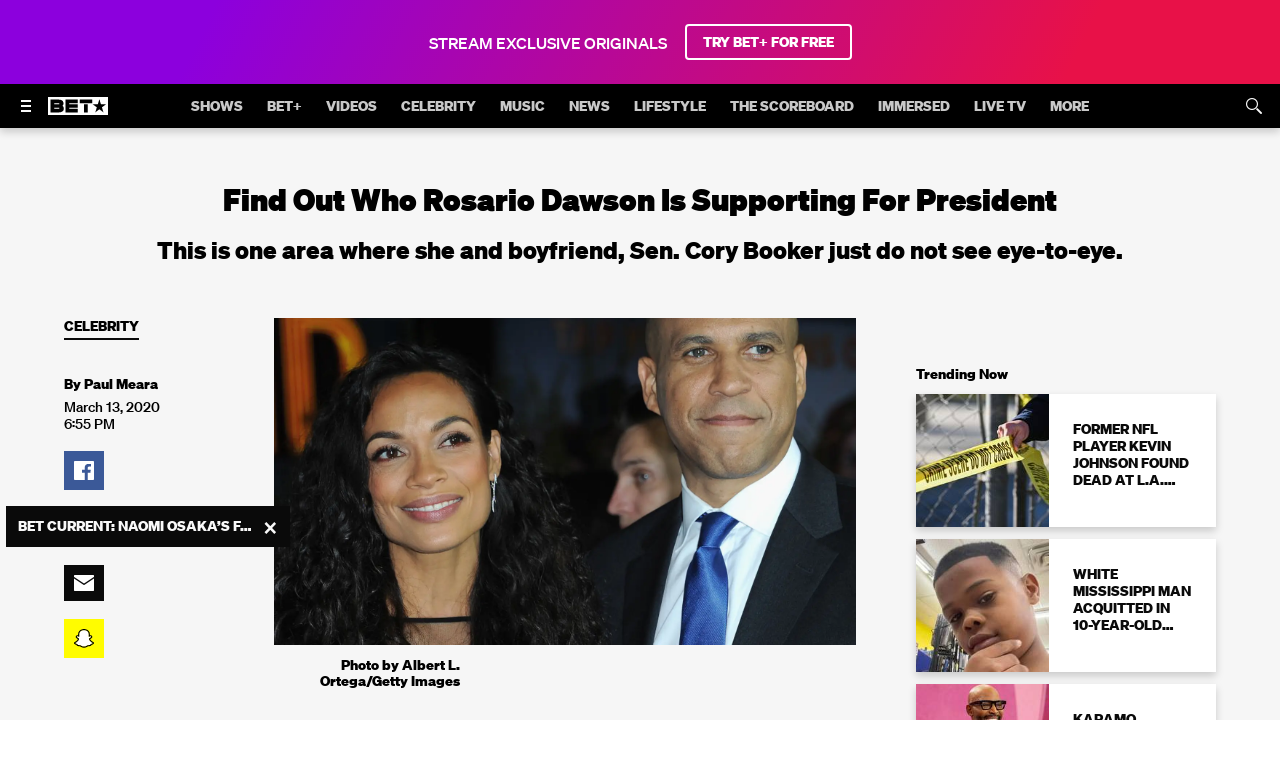

--- FILE ---
content_type: application/javascript; charset=UTF-8
request_url: https://www.bet.com/215.e954aeeccab09fd9.js
body_size: 48875
content:
(self.webpackChunkwebplex_app=self.webpackChunkwebplex_app||[]).push([[215],{16560:(e,t,n)=>{"use strict";Object.defineProperty(t,"__esModule",{value:!0}),Object.defineProperty(t,"default",{enumerable:!0,get:function(){return i}});var r=n(601271),i=function(e,t){var n=t.payload,i=t.name;try{(0,r.logWarning)("".concat(i," - ").concat(JSON.stringify(n)))}catch(e){(0,r.logWarning)("".concat(i," - ").concat(n.type),n.detail)}}},26927:(e,t,n)=>{"use strict";Object.defineProperty(t,"__esModule",{value:!0}),Object.defineProperty(t,"default",{enumerable:!0,get:function(){return o}});var r=n(565412),i=n(841766),a=n(175105),l=n(969437),u=n(601271),o=function(e,t,n){var o=r._((0,i.useState)(!1),2),s=o[0],d=o[1],c=r._((0,i.useState)(!1),2),f=c[0],v=c[1],p=(0,a.getSystemInfo)(),m=p.mobile,g=p.device,_=m||(0,u.isTablet)(g),b=n||{},y=b.enabled,h=b.forceSSAI,P=(0,l.useScript)(y&&!h&&!_&&e),E=(0,l.useScript)(y&&(h||_)&&t);return(0,i.useEffect)(function(){var e="invalid source"===P||"error"===P,t="invalid source"===E||"error"===E;("error"===P||"error"===E)&&v(!0),("ready"===P||"ready"===E||e&&t)&&d(!0)},[P,E]),{googleAdSdkFailure:f,googleAdSdkReady:s}}},30779:(e,t,n)=>{"use strict";Object.defineProperty(t,"__esModule",{value:!0}),Object.defineProperty(t,"default",{enumerable:!0,get:function(){return u}});var r=n(199591),i=n(441293),a=n(111290),l=n(263872),u=r._({},l.SET_RATINGS_SLATE,function(e,t){return a._(i._({},e),{flags:a._(i._({},e.flags),{ratings:t})})})},40812:(e,t,n)=>{"use strict";Object.defineProperty(t,"__esModule",{value:!0}),Object.defineProperty(t,"default",{enumerable:!0,get:function(){return f}});var r=n(453315),i=n(232637),a=n(491423),l=n(441293),u=n(111290),o=i._(n(841766)),s=n(699999),d=n(152618),c=function(e){var t=r._({},a._(e)),n=(0,d.usePlayerState)(),i=n.initialized,c=n.flags,f=n.slates,v=n.ads;return(null==v?void 0:v.active)||(null==f?void 0:f.autoplay)||(null==f?void 0:f.error)||!i||i&&!(null==c?void 0:c.loading)?null:o.default.createElement(s.Element,u._(l._({},t),{"data-display-name":"Spinner"}))};c.displayName="Spinner";var f=c},52019:(e,t,n)=>{"use strict";Object.defineProperty(t,"__esModule",{value:!0}),Object.defineProperty(t,"default",{enumerable:!0,get:function(){return _}});var r=n(560486),i=n(232637),a=n(441293),l=n(111290),u=n(565412),o=n(731841),s=n(841766),d=n(175105),c=n(969437),f=n(436857),v=n(601271),p=n(593468),m=n(694631),g=i._(n(474030)),_=function(e){var t,n=e.playerData,i=e.videoDetail,_=e.trackingServiceUrl,b=e.reportingData,y=e.localization,h=e.localizedGeoBlockErrors,P=e.googleIMASdk,E=e.googleDAISdk,T=e.googleAdSettings,O=e.lockUi,A=e.useMediator,k=e.configuration,j=(0,s.useRef)(null),S=(0,s.useRef)(),C=u._((0,s.useState)(null),2),w=C[0],R=C[1],M=(0,s.useRef)(null),N=(0,c.useQueryParams)(),x=(0,g.default)({googleIMASdk:P,googleDAISdk:E,googleAdSettings:T,trackingServiceUrl:_,useMediator:A}),I=x.mediaToken,D=x.queueReportingEvent,F=x.commonChecksPassed,L=x.userConsentGiven,U=x.adBlockEnabled,B=x.oneTrustEnabled,z=x.autoAdvanced,G=x.isAviaTrackingPluginAvailable;(0,s.useEffect)(function(){return F&&W(),function(){return(0,v.cleanUpAviaPlayer)({playerId:null==w?void 0:w.id,playerRef:M,isUnderCleanup:S})}},[F]);var W=(t=r._(function(){var e,t,r,u,s,c,g,_,P,E,A,C;return o._(this,function(o){switch(o.label){case 0:return[4,(0,v.loadAviaScripts)()];case 1:return o.sent(),c=(0,v.isPodServingEnabled)(k),[4,(0,p.importAviaPlugins)()];case 2:return _=!!(g=o.sent().DebugPlugin).isAvailable(),[4,(0,p.importAviaUi)()];case 3:return P=o.sent().ActiveMode,[4,(0,m.setupAviaPlugins)([{name:"AviaTracking",isPluginAvailable:G,options:{config:window.vtg.config}},{name:f.pluginNames.ERROR_SLATE},{name:f.pluginNames.FALLBACK_TO_SD,options:{token:null==I?void 0:I.token,authSuiteResourceId:null==n?void 0:null===(e=n.authSuiteConfig)||void 0===e?void 0:e.resourceId,getMediaToken:null==I?void 0:I.getMediaToken},isPluginAvailable:!0},{name:"fw",options:{debug:_}},{name:"gam",isPluginAvailable:!c},{name:"hls",options:{debug:_}},{name:"dash"},{name:"playlist"},{name:"podserving",isPluginAvailable:c},{name:f.pluginNames.WEB,options:{mgid:i[0].mgid,videoDetail:i,reportingData:l._(a._({},b),{autoAdvanceToNextVideo:z}),startSeekTime:0,localization:{error:y.error},getMediaToken:I.getMediaToken,useAvia:!0,googleAdSettings:T,adBlockStatus:U,oneTrustEnabled:B,configurationKey:null==n?void 0:n.configurationKey,gamePreroll:null==n?void 0:n.gamePreroll,localizedGeoBlockErrors:h,endContentStrategy:null==n?void 0:n.endContentStrategy,muted:null==n?void 0:n.muted,overrides:{TPZadRuleId:null==n?void 0:n.TPZadRuleId,csid:null==n?void 0:n.csid,caid:null==n?void 0:n.caid}}},{name:f.pluginNames.CHAPTER_TRACKING},{name:f.pluginNames.RATINGS_OVERLAY,options:{videoDetail:i}},{name:f.pluginNames.ADS_OVERLAY,options:{localization:y,configuration:k}},{name:f.pluginNames.ADS_PLAYBACK,options:{resumeAfterAdClick:null==k?void 0:k.resumeAfterAdClick}},{name:f.pluginNames.DEBUG,isPluginAvailable:_},{name:"ui",isPluginAvailable:(null==N?void 0:N.ui)!=="false",options:{posterImageUrl:n.posterUrl||(null===(u=i[0])||void 0===u?void 0:null===(r=u.images)||void 0===r?void 0:null===(t=r[0])||void 0===t?void 0:t.url),activeMode:O?P.MANUAL:P.AUTO}},{name:f.pluginNames.REPORTING,isPluginAvailable:L,options:{mgid:i[0].mgid,autoAdvanceToNextVideo:z,edenCallback:D,edenHeartbeatInterval:n.edenHeartbeatInterval,edenAdHeartbeatInterval:n.edenAdHeartbeatInterval,startTime:0}}])];case 4:if(E=o.sent(),A={autoplay:(null==N?void 0:N.autoplay)==="false"?d.Autoplay.NONE:d.Autoplay[null==n?void 0:null===(s=n.autoplay)||void 0===s?void 0:s.toUpperCase()],container:j.current,plugins:E,language:"avia",localization:{avia:y.aviaUI},overrides:{liveStreamPausable:!1},enableOm:!0,logLevel:g.isAvailable()?d.LogLevel.DEBUG:d.LogLevel.OFF},S.current)return[2];return[4,(0,d.createVideoPlayer)(A)];case 5:return R(C=o.sent()),M.current=C,[2]}})}),function(){return t.apply(this,arguments)});return{videoEl:j,player:w}}},52102:(e,t)=>{"use strict";function n(e){var t,n;return(null==e?void 0:null===(n=e.image)||void 0===n?void 0:null===(t=n.background)||void 0===t?void 0:t.imageUsageType)==="show_logo"&&e.image.background.url||""}Object.defineProperty(t,"__esModule",{value:!0}),Object.defineProperty(t,"getRecommendationLogoUrl",{enumerable:!0,get:function(){return n}})},54951:(e,t,n)=>{"use strict";Object.defineProperty(t,"__esModule",{value:!0}),Object.defineProperty(t,"default",{enumerable:!0,get:function(){return _}});var r=n(232637),i=n(350312),a=n(441293),l=i._(n(841766)),u=n(569906),o=n(152618),s=n(94674),d=r._(n(350703)),c=n(930757),f=n(442162),v=n(59296),p=n(861274),m=n(601331),g=function(e){var t=e.accessibility,n=(0,o.usePlayerState)(),r=n.initialized,i=n.player,a=n.services,m=n.slates,g=n.settings,_=(0,o.usePlayerDispatch)(),b=(0,l.useCallback)(function(e){e.stopPropagation(),(0,p.playerReplay)({initialized:r,player:i,services:a}),_((0,v.startReplay)())},[_,r,i,a]);return(null==m?void 0:m.replay)?l.default.createElement(c.Slate,{"data-display-name":"Replay",onClick:b,onMouseMove:function(e){return e.stopPropagation()}},l.default.createElement(d.default,{url:null==g?void 0:g.close,accessibility:t}),l.default.createElement(s.Wrapper,null,l.default.createElement(f.Mid,null,l.default.createElement(u.ReplayIcon,null)))):null};g.displayName="Replay",g.propTypes=a._({},m.accessibilityProps);var _=g},56606:(e,t,n)=>{"use strict";Object.defineProperty(t,"__esModule",{value:!0}),Object.defineProperty(t,"default",{enumerable:!0,get:function(){return l}});var r=n(232637)._(n(884864)),i=n(59296),a=n(436857),l=function(e,t){var n=e.epg,l=e.live;(null==n?void 0:n.endpoint)&&(t((0,i.setEpgData)({status:a.ui.FETCH_START})),(0,r.default)(n[(null==l?void 0:l.delta)?"deltaEndpoint":"endpoint"]).then(function(e){t((0,i.setEpgData)({data:e,status:a.ui.FETCH_END}))}).catch(function(e){t((0,i.setEpgData)({status:a.ui.FETCH_ERROR})),console.log("%c There was an error retrieving the epg schedule: ".concat(e),"background: #FF0000; color: #000000")}))}},61080:(e,t,n)=>{"use strict";Object.defineProperty(t,"__esModule",{value:!0}),Object.defineProperty(t,"default",{enumerable:!0,get:function(){return u}});var r=n(565412),i=n(841766),a=n(969437),l=n(601271),u=function(e){var t=e.src,n=e.async,u=e.consentCategories,o=e.oneTrust,s=(o||{}).CATEGORIES,d=u||(null==s?void 0:s.ESSENTIAL),c=r._((0,i.useState)(t?"waiting for consent":"invalid source"),2),f=c[0],v=c[1],p=r._((0,i.useState)(null),2),m=p[0],g=p[1],_=(0,a.useScript)(m,void 0===n||n);return(0,i.useEffect)(function(){"invalid source"!==_&&v(_)},[_]),(0,i.useEffect)(function(){(0,l.isUserConsentGiven)(o,d)&&g(t)},[d,g,t,o]),f}},64182:(e,t,n)=>{"use strict";Object.defineProperty(t,"__esModule",{value:!0}),Object.defineProperty(t,"default",{enumerable:!0,get:function(){return r}});var r=n(232637)._(n(240460)).default},65249:(e,t)=>{"use strict";Object.defineProperty(t,"__esModule",{value:!0}),Object.defineProperty(t,"default",{enumerable:!0,get:function(){return n}});var n=function(e,t,n,r){return 0===n?null==e?void 0:e.epgNowOn:r&&1===n?null==e?void 0:e.epgNextUp:t}},68542:(e,t,n)=>{"use strict";Object.defineProperty(t,"__esModule",{value:!0}),Object.defineProperty(t,"default",{enumerable:!0,get:function(){return a}});var r=n(565412),i=n(841766),a=function(e){var t=r._((0,i.useState)(e),2),n=t[0],a=t[1];return[n,(0,i.useCallback)(function(e){a(e)},[])]}},75724:(e,t,n)=>{"use strict";Object.defineProperty(t,"__esModule",{value:!0}),Object.defineProperty(t,"default",{enumerable:!0,get:function(){return l}});var r=n(175105),i=n(59296),a=n(601271),l=function(e,t,n){(0,r.getAutoplayCapabilities)().then(function(e){n((0,i.setAutoplaySupport)((0,a.getAutoplayType)(e)))})}},78912:(e,t,n)=>{"use strict";Object.defineProperty(t,"__esModule",{value:!0}),Object.defineProperty(t,"default",{enumerable:!0,get:function(){return r}});var r=n(232637)._(n(777247)).default},81419:(e,t,n)=>{"use strict";Object.defineProperty(t,"__esModule",{value:!0}),Object.defineProperty(t,"default",{enumerable:!0,get:function(){return l}});var r=n(841766),i=n(356833),a=n(436857),l=function(){var e=(0,r.useRef)(!1);return(0,r.useEffect)(function(){var t,n=(0,i.getStorage)("sessionStorage");e.current=null!==(t=(0,i.getItem)(n,a.sessionStorageKeys.AUTO_ADVANCE))&&void 0!==t&&t},[]),e.current}},83857:(e,t,n)=>{"use strict";Object.defineProperty(t,"__esModule",{value:!0}),Object.defineProperty(t,"default",{enumerable:!0,get:function(){return d}});var r,i=n(199591),a=n(232637),l=n(441293),u=n(111290),o=n(256281),s=a._(n(90778)),d=u._(l._({},s.default),(r={},i._(r,o.ARROW_LEFT,function(e){return u._(l._({},e),{flags:u._(l._({},e.flags),{loading:!0,keyboardRw:!0})})}),i._(r,o.ARROW_RIGHT,function(e){return u._(l._({},e),{flags:u._(l._({},e.flags),{loading:!0,keyboardFf:!0})})}),i._(r,o.SPACEBAR,function(e){return u._(l._({},e),{media:u._(l._({},e.media),{paused:!e.media.paused})})}),r))},83964:(e,t,n)=>{"use strict";Object.defineProperty(t,"__esModule",{value:!0}),Object.defineProperty(t,"default",{enumerable:!0,get:function(){return l}});var r=n(560486),i=n(350312),a=n(731841),l=function(){var e=r._(function(){return a._(this,function(e){return"undefined"!=typeof window?[2,Promise.resolve().then(function(){return i._(n(868278))})]:[2,{}]})});return function(){return e.apply(this,arguments)}}()},90778:(e,t,n)=>{"use strict";Object.defineProperty(t,"__esModule",{value:!0}),Object.defineProperty(t,"default",{enumerable:!0,get:function(){return o}});var r,i=n(199591),a=n(441293),l=n(111290),u=n(256281),o=(r={},i._(r,u.ARROW_UP,function(e,t){return l._(a._({},e),{flags:l._(a._({},e.flags),{volume:!0}),media:l._(a._({},e.media),{muted:!1,volume:t})})}),i._(r,u.ARROW_DOWN,function(e,t){return l._(a._({},e),{flags:l._(a._({},e.flags),{volume:!0}),media:l._(a._({},e.media),{muted:!1,volume:t})})}),i._(r,u.ESC,function(e){return l._(a._({},e),{flags:l._(a._({},e.flags),{focused:!1}),controls:l._(a._({},e.controls),{hover:!1,panel:!1}),media:l._(a._({},e.media),{fullscreen:!1})})}),i._(r,u.KEY_C,function(e,t){return l._(a._({},e),{subtitles:l._(a._({},e.subtitles),{keyPressInput:!0,active:!e.subtitles.active,track:t})})}),i._(r,u.KEY_F,function(e,t){return e.configuration.immersive||e.flags.focusIn?l._(a._({},e),{media:l._(a._({},e.media),{fullscreen:t})}):e}),i._(r,u.KEY_M,function(e){return l._(a._({},e),{media:l._(a._({},e.media),{muted:!e.media.muted})})}),i._(r,u.SET_KEYBOARD_ACTIVE,function(e,t){return e.configuration.immersive||e.flags.focusIn?l._(a._({},e),{flags:l._(a._({},e.flags),{keyboardInUse:t})}):e}),i._(r,u.TAB,function(e,t){return a._(l._(a._({},e),{flags:l._(a._({},e.flags),{focused:t})}),e.flags.slates?{}:{controls:l._(a._({},e.controls),{active:t,hover:t,panel:!1})})}),r)},97275:(e,t)=>{"use strict";Object.defineProperty(t,"__esModule",{value:!0}),Object.defineProperty(t,"default",{enumerable:!0,get:function(){return n}});var n=function(e){var t,n=window.location,r=n.pathname,i=n.origin;return(null!==(t=null==e?void 0:e.browseHubRedirects)&&void 0!==t?t:[]).some(function(e){return!!r.includes(e.from)&&(window.location.replace("".concat(i).concat(e.to)),!0)})}},98871:(e,t,n)=>{"use strict";Object.defineProperty(t,"__esModule",{value:!0}),Object.defineProperty(t,"default",{enumerable:!0,get:function(){return s}});var r=n(436857),i=r.endOfContent.recommendation,a=r.endOfContent.upsell,l=r.endOfContent.loop,u=r.endOfContent.replay,o=r.endOfContent.next,s=function(e){return void 0===e?{}:{recommendation:e===i,upsell:e===a,next:e===o,replay:e===u,loop:e===l}}},99226:(e,t)=>{"use strict";Object.defineProperty(t,"__esModule",{value:!0}),Object.defineProperty(t,"default",{enumerable:!0,get:function(){return n}});var n=function(){if(!window)throw Error("no window object defined");setTimeout(function(){return window.location.reload()},1e3)}},99346:(e,t,n)=>{"use strict";Object.defineProperty(t,"__esModule",{value:!0}),Object.defineProperty(t,"default",{enumerable:!0,get:function(){return i}});var r=n(232637)._(n(7631)),i=function(e){var t=e.episodeAbbreviation,n=e.episodeNumber,i=e.seasonAbbreviation,a=e.seasonNumber;return[a&&i&&(0,r.default)(i,{seasonNumber:a}),n&&t&&(0,r.default)(t,{episodeNumber:n})].filter(function(e){return e}).join(" ")}},107883:(e,t,n)=>{"use strict";Object.defineProperty(t,"__esModule",{value:!0}),Object.defineProperty(t,"default",{enumerable:!0,get:function(){return a}});var r=n(441293),i=n(864705),a=function(){for(var e=arguments.length>0&&void 0!==arguments[0]?arguments[0]:{},t=arguments.length,n=Array(t>1?t-1:0),a=1;a<t;a++)n[a-1]=arguments[a];var l=i._(n).reduce(function(e,t){return r._({},e,t)},{});return function(t,n){var r=n.type,i=n.payload,a=null==e?void 0:e[r];return"function"==typeof a&&a(t,i),(null==l?void 0:l[r])?l[r](t,i):t}}},112475:(e,t,n)=>{"use strict";Object.defineProperty(t,"__esModule",{value:!0}),function(e,t){for(var n in t)Object.defineProperty(e,n,{enumerable:!0,get:t[n]})}(t,{FEATURE_FLAG_PREFIX:function(){return u},FeatureFlag:function(){return s},getFeatureFlagsFromCookies:function(){return o}});var r=n(232637),i=r._(n(711374)),a=r._(n(975121)),l=n(842432),u="ff-";function o(){var e={},t=a.default.get()||{};return Object.keys(t).forEach(function(n){if("string"==typeof n&&n.startsWith(u)){var r=n.replace(u,""),i="ON"===t[n];r&&(e[r]=i)}}),e}var s=function(e){var t=e.flag,n=e.children;return!0===(0,l.useFeatureFlags)()[t]&&n||null};s.propTypes={flag:i.default.string.isRequired,children:i.default.node}},113441:(e,t,n)=>{"use strict";Object.defineProperty(t,"__esModule",{value:!0}),Object.defineProperty(t,"default",{enumerable:!0,get:function(){return u}});var r=n(232637),i=n(565412),a=n(841766),l=r._(n(332717)),u=function(){var e=(0,a.useRef)(null),t=i._((0,a.useState)({left:0,top:0,width:0,height:0}),2),n=t[0],r=t[1],u=i._((0,a.useState)(function(){return new l.default(function(e){return r(i._(e,1)[0].contentRect)})}),1)[0];return[(0,a.useCallback)(function(t){e.current&&u.disconnect(),t&&u.observe(t),e.current=t},[u]),n]}},113657:(e,t,n)=>{"use strict";Object.defineProperty(t,"__esModule",{value:!0}),Object.defineProperty(t,"default",{enumerable:!0,get:function(){return i}});var r=n(601271),i=function(e){var t=e.services;(0,r.dispatchCvpPluginEvent)(t,"clickPauseButton")}},114012:(e,t,n)=>{"use strict";Object.defineProperty(t,"__esModule",{value:!0}),Object.defineProperty(t,"default",{enumerable:!0,get:function(){return o}});var r=n(560486),i=n(232637),a=n(350312),l=n(731841),u=i._(n(389043)),o=function(){var e=r._(function(){return l._(this,function(e){switch(e.label){case 0:if(!("undefined"!=typeof window)||(window.Hls||(window.Hls=u.default),window.shaka))return[3,2];return[4,Promise.resolve().then(function(){return a._(n(608201))})];case 1:window.shaka=e.sent(),e.label=2;case 2:return[2]}})});return function(){return e.apply(this,arguments)}}()},116004:(e,t)=>{"use strict";Object.defineProperty(t,"__esModule",{value:!0}),Object.defineProperty(t,"default",{enumerable:!0,get:function(){return n}});var n=function(e,t){var n=e.initialized,r=e.player,i=t.pause;if(n&&r){if(i){r.pause();return}r.play()}}},119764:(e,t,n)=>{"use strict";Object.defineProperty(t,"__esModule",{value:!0}),Object.defineProperty(t,"default",{enumerable:!0,get:function(){return c}});var r,i=n(199591),a=n(441293),l=n(111290),u=n(175105),o=n(37142),s=n(436857),d=n(601271),c=(r={},i._(r,u.PlayerEvent.AUDIO_TRACK_CHANGE,function(e,t){return l._(a._({},e),{audio:l._(a._({},e.audio),{track:null==t?void 0:t.audioTrack})})}),i._(r,u.PlayerEvent.AUDIO_TRACKS_CHANGE,function(e,t){var n=t.muted,r=t.tracks;return l._(a._({},e),{tick:e.timestamp,media:a._({},e.media,n&&{muted:n}),audio:a._({},e.audio,r&&{tracks:r}),flags:l._(a._({},e.flags),{volume:null})})}),i._(r,u.PlayerEvent.CONTENT_DURATION_AVAILABLE,function(e,t){return l._(a._({},e),{media:l._(a._({},e.media),{duration:null==t?void 0:t.contentDuration})})}),i._(r,u.PlayerEvent.CONTENT_PAUSED,function(e){return l._(a._({},e),{media:l._(a._({},e.media),{paused:!0})})}),i._(r,u.PlayerEvent.CONTENT_PLAYING,function(e){return l._(a._({},e),{flags:l._(a._({},e.flags),{ratings:!0}),media:l._(a._({},e.media),{paused:!1}),controls:l._(a._({},e.controls),{userAction:!1})})}),i._(r,u.PlayerEvent.CONTENT_PROGRESS,function(e,t){var n;return l._(a._({},e),{flags:l._(a._({},e.flags),{forward:!1,rewind:!1,seeking:!1}),slates:l._(a._({},e.slates),{autoplay:!1}),media:l._(a._({},e.media),{duration:(null==t?void 0:t.contentDuration)||(null==t?void 0:t.streamDuration),time:null!==(n=null==t?void 0:t.contentTime)&&void 0!==n?n:null==t?void 0:t.streamTime})})}),i._(r,u.PlayerEvent.CONTENT_START,function(e){return l._(a._({},e),{media:l._(a._({},e.media),{paused:!1})})}),i._(r,u.PlayerEvent.CONTENT_SEGMENT_END,function(e){return l._(a._({},e),{controls:l._(a._({},e.controls),{userAction:!1})})}),i._(r,u.PlayerEvent.METRIC,function(e,t){return"pause"===t.metric.key&&"api"===t.metric.type?l._(a._({},e),{controls:l._(a._({},e.controls),{userAction:!0})}):e}),i._(r,u.PlayerEvent.MUTE_CHANGE,function(e,t){return l._(a._({},e),{media:l._(a._({},e.media),{muted:null==t?void 0:t.muted})})}),i._(r,u.PlayerEvent.PLAYBACK_STARTED,function(e){return l._(a._({},e),{flags:l._(a._({},e.flags),{loading:!1,restarting:!1})})}),i._(r,u.PlayerEvent.PLUGIN_EVENT,function(e,t){var n;return t.type===s.customEvents.RETURN_TO_LIVE?l._(a._({},e),{live:l._(a._({},null==e?void 0:e.live),{delta:0})}):t.type===o.PlaylistEvent.PLAYLIST_COMPLETE&&(null==e?void 0:null===(n=e.configuration)||void 0===n?void 0:n.replay)?(0,d.updateSlates)(e,"replay",!0):e}),i._(r,u.PlayerEvent.SEEK_COMPLETE,function(e){return l._(a._({},e),{flags:l._(a._({},e.flags),{loading:!1,ratings:!0})})}),i._(r,u.PlayerEvent.SEEK_START,function(e){return l._(a._({},e),{flags:l._(a._({},e.flags),{loading:!e.flags.rewind&&!e.flags.forward})})}),i._(r,u.PlayerEvent.TEXT_CUEPOINT,function(e,t){return l._(a._({},e),{subtitles:a._({},e.subtitles,(0,d.extractCues)(e,t))})}),i._(r,u.PlayerEvent.TEXT_TRACK_CHANGE,function(e,t){var n;return l._(a._({},e),{subtitles:l._(a._({},e.subtitles),{track:a._({},(null==t?void 0:t.textTrack)||(null==e?void 0:null===(n=e.subtitles)||void 0===n?void 0:n.track))})})}),i._(r,u.PlayerEvent.TEXT_TRACK_ENABLED_CHANGE,function(e,t){var n,r,i,o=e;return(null==e?void 0:null===(r=e.reporting)||void 0===r?void 0:null===(n=r.aviaEventFlags)||void 0===n?void 0:n.includes(u.PlayerEvent.TEXT_TRACK_ENABLED_CHANGE))&&(o=l._(a._({},e),{reporting:l._(a._({},e.reporting),{aviaEventFlags:e.reporting.aviaEventFlags.filter(function(e){return e!==t})})})),a._({},o,!(null===(i=e.subtitles)||void 0===i?void 0:i.keyPressInput)&&{subtitles:l._(a._({},e.subtitles),{active:null==t?void 0:t.textTrackEnabled})})}),i._(r,u.PlayerEvent.TEXT_TRACKS_CHANGE,function(e,t){var n;return l._(a._({},e),{subtitles:l._(a._({},e.subtitles),{active:!0,keyPressInput:!1,tracks:null==t?void 0:null===(n=t.textTracks)||void 0===n?void 0:n.filter(function(e){return e.kind!==u.TextTrackKind.METADATA})})})}),i._(r,u.PlayerEvent.VOLUME_CHANGE,function(e,t){return l._(a._({},e),{flags:l._(a._({},e.flags),{volume:!1}),media:l._(a._({},e.media),{volume:null==t?void 0:t.volume})})}),i._(r,o.PlaylistEvent.PLAYLIST_ADVANCED,function(e){return l._(a._({},e),{playlist:l._(a._({},e.playlist),{index:e.playlist.index+1,active:e.playlist.media[e.playlist.index+1]})})}),i._(r,o.PlaylistEvent.PLAYLIST_COMPLETE,function(e){return e}),r)},122687:(e,t,n)=>{"use strict";Object.defineProperty(t,"__esModule",{value:!0}),Object.defineProperty(t,"default",{enumerable:!0,get:function(){return i}});var r=n(232637)._(n(276492)),i=function(e,t){var n,i=e.initialized,a=e.player;i&&(null==a?void 0:a.id)&&!a.textTrackEnabled&&(null===(n=(0,r.default)(a.id).then(function(e){e.textTrackEnabled=!!t,t&&(e.textTrack=t)}))||void 0===n||n.catch(function(e){console.error("Player Error while setting text track:",e)}))}},132301:(e,t,n)=>{"use strict";Object.defineProperty(t,"__esModule",{value:!0}),Object.defineProperty(t,"default",{enumerable:!0,get:function(){return a}});var r=n(841766),i=n(601271),a=function(e){var t=e.edenData,n=e.playerState,a=e.mgid,l=n.slates;(0,r.useEffect)(function(){(null==l?void 0:l.next)&&(0,i.sendEdenReporting)({edenData:t,slateType:"watch-next",mgid:a})},[null==l?void 0:l.next,t])}},132863:(e,t,n)=>{"use strict";Object.defineProperty(t,"__esModule",{value:!0}),Object.defineProperty(t,"default",{enumerable:!0,get:function(){return E}});var r=n(232637),i=n(350312),a=n(441293),l=n(111290),u=n(81992),o=i._(n(841766)),s=r._(n(7631)),d=n(696672),c=n(79844),f=r._(n(141955)),v=n(930757),p=n(157962),m=n(152618),g=n(579829),_=n(59296),b=n(601271),y=n(861274),h=n(601331),P=function(e){var t,n,r,i=e.accessibility,h=e.label,P=u._(e,["accessibility","label"]),E=(0,m.usePlayerDispatch)(),T=(0,m.usePlayerState)(),O=T.playlist,A=T.services,k=T.settings,j=T.slates,S=T.media,C=(0,b.getNextStrings)(l._(a._({},(0,b.getEntityType)(null==O?void 0:null===(t=O.active)||void 0===t?void 0:t.entityType)),{label:h,accessibility:i})),w=C.time,R=C.timeAria,M=C.hide,N=C.hideAria,x=(0,d.useDetectDevice)().tablet,I=(0,o.useCallback)(function(e){return function(t){var n;t.stopPropagation(),E((0,_.setNextSlate)(!1)),(0,y.dismissUpNext)({services:A},{payload:{clickTarget:e,mgid:null==O?void 0:null===(n=O.active)||void 0===n?void 0:n.mgid,overlayType:"watch-next"}})}},[E,null==O?void 0:null===(n=O.active)||void 0===n?void 0:n.mgid,A]),D=(0,o.useCallback)(function(e){var t;e.stopPropagation(),(0,y.clickNextButton)({services:A},{payload:{mgid:null==O?void 0:null===(t=O.active)||void 0===t?void 0:t.mgid,overlayType:"watch-next"}}),(0,b.redirect)(null==k?void 0:k.next)},[null==O?void 0:null===(r=O.active)||void 0===r?void 0:r.mgid,A,null==k?void 0:k.next]),F=(0,o.useCallback)(function(){(0,b.setSessionAutoAdvance)(),(0,b.redirect)(null==k?void 0:k.next)},[null==k?void 0:k.next]),L=Math.round((null==S?void 0:S.duration)-(null==S?void 0:S.credits)),U=(0,g.useCountdown)((null==j?void 0:j.next)&&L>0,F,null,L<10?L:10);return((0,m.useNextSlate)(null==O?void 0:O.active),null==j?void 0:j.next)?o.default.createElement(v.Slate,l._(a._({},P),{onClick:I("Next"),"data-display-name":"Next"}),o.default.createElement(p.Container,{tablet:x},o.default.createElement(f.default,{"aria-label":"".concat(R," ").concat(U),onClick:D,text:(0,s.default)(w,{seconds:U})}),o.default.createElement(c.Button,{"aria-label":N,onClick:I("WatchCredits"),secondary:!0,small:!0,text:M}))):null};P.displayName="Next",P.propTypes=a._({},h.accessibilityProps,h.labelProps);var E=P},141955:(e,t,n)=>{"use strict";Object.defineProperty(t,"__esModule",{value:!0}),Object.defineProperty(t,"default",{enumerable:!0,get:function(){return v}});var r=n(453315),i=n(232637),a=n(350312),l=n(491423),u=n(441293),o=n(111290),s=i._(n(711374)),d=a._(n(841766)),c=n(79844),f=function(e){var t=r._({},l._(e)),n=(0,d.useRef)(null),i=(0,d.useRef)(null);return(0,d.useEffect)(function(){n.current&&!i.current&&(i.current=n.current.offsetWidth)}),d.default.createElement(c.Button,o._(u._({},t),{ref:n,primary:!0,small:!0,"data-display-name":"NextButton","data-role":"control",style:{width:"".concat(i.current,"px")}}))};f.displayName="NextButton",f.propTypes={children:s.default.node.isRequired};var v=f},143514:(e,t,n)=>{"use strict";Object.defineProperty(t,"__esModule",{value:!0}),Object.defineProperty(t,"default",{enumerable:!0,get:function(){return c}});var r,i=n(199591),a=n(441293),l=n(111290),u=n(175105),o=n(601271),s=n(263872),d=n(436857),c=(r={},i._(r,s.CLEAR_FLAGS,function(e,t){return l._(a._({},e),{flags:a._({},e.flags,t.reduce(function(e,t){return l._(a._({},e),i._({},t,null))},{}))})}),i._(r,s.DISABLE_AUTOPLAY_SLATE,function(e){return l._(a._({},e),{controls:l._(a._({},e.controls),{active:!0}),flags:l._(a._({},e.flags),{slates:!1}),slates:l._(a._({},e.slates),{autoplay:!1})})}),i._(r,s.DISABLE_ERROR_SLATE,function(e){return l._(a._({},e),{controls:l._(a._({},e.controls),{active:!0}),flags:l._(a._({},e.flags),{slates:!1}),slates:l._(a._({},e.slates),{error:!1}),error:{}})}),i._(r,s.INITIALIZE,function(e,t){var n;return l._(a._({},e),{initialized:!0,player:null==t?void 0:t.player,ads:l._(a._({},e.ads),{type:(null==t?void 0:t.accessTier)===d.ui.PREMIUM_TIER?d.ui.ADS_TYPE_PROMO:d.ui.ADS_TYPE_AD}),audio:l._(a._({},e.audio),{track:null==t?void 0:null===(n=t.player)||void 0===n?void 0:n.audioTrack}),device:l._(a._({},e.device),{isDesktop:null==t?void 0:t.isDesktop,isIos:null==t?void 0:t.isIos,isAndroid:null==t?void 0:t.isAndroid,hasFullscreen:null==t?void 0:t.hasFullscreen,isMobile:null==t?void 0:t.isMobile,isTablet:null==t?void 0:t.isTablet,isTouch:null==t?void 0:t.isTouch}),dom:l._(a._({},e.dom),{wrapperEl:null==t?void 0:t.wrapper}),flags:l._(a._({},e.flags),{loading:!0}),settings:l._(a._({},e.settings),{accessTier:null==t?void 0:t.accessTier}),timestamp:Date.now()})}),i._(r,s.LOAD,function(e,t){var n,r,i,o,s,d,c,f;return l._(a._({},e),{player:t.player,services:t.services,dom:l._(a._({},e.dom),{videoEl:t.videoEl||e.dom.videoEl}),audio:{track:null===(n=t.player)||void 0===n?void 0:n.audioTrack,tracks:null===(r=t.player)||void 0===r?void 0:r.audioTracks},subtitles:l._(a._({},e.subtitles),{active:null===(i=t.player)||void 0===i?void 0:i.textTrackEnabled,track:a._({},(null===(o=t.player)||void 0===o?void 0:o.textTrack)||{}),tracks:null===(d=t.player)||void 0===d?void 0:null===(s=d.textTracks)||void 0===s?void 0:s.filter(function(e){return e.kind!==u.TextTrackKind.METADATA})}),media:l._(a._({},e.media),{muted:null===(c=t.player)||void 0===c?void 0:c.muted,volume:null===(f=t.player)||void 0===f?void 0:f.volume}),settings:l._(a._({},e.settings),{accessToken:null==t?void 0:t.applicationAccessToken})})}),i._(r,s.SET_AUDIO_TRACKS,function(e,t){return l._(a._({},e),{audio:l._(a._({},e.audio),{tracks:t})})}),i._(r,s.SET_AUTOPLAY_SUPPORT,function(e,t){return l._(a._({},e,(0,o.updateSlates)(e,"autoplay",t===d.ui.AUTOPLAY_SUPPORT_NONE)),{settings:l._(a._({},e.settings),{autoplay:t})})}),i._(r,s.SET_ERROR_SLATE,function(e,t){return l._(a._({},e),{flags:l._(a._({},e.flags),{loading:!1,slates:!0}),slates:l._(a._({},e.slates),{error:!0}),error:a._({},e.error,t)})}),i._(r,s.SET_MINIMIZED,function(e,t){return l._(a._({},e),{controls:l._(a._({},e.controls),{active:!1,hover:!1,panel:!1}),flags:l._(a._({},e.flags),{focused:!1,minimized:t,slates:t}),slates:t?e.slates:Object.keys(e.slates).reduce(function(e,t){return l._(a._({},e),i._({},t,!1))},{})})}),i._(r,s.SET_ORIENTATION_LOCK,function(e,t){return l._(a._({},e),{flags:l._(a._({},e.flags),{orientationLock:t})})}),i._(r,s.SET_SCHEDULED_ACTION,function(e,t){return l._(a._({},e),{scheduledActions:a._({},e.scheduledActions,t)})}),i._(r,s.START_REPLAY,function(e){return l._(a._({},e),{slates:l._(a._({},e.slates),{replay:!1})})}),i._(r,s.SYNC,function(e){return l._(a._({},e),{synchronized:!0,tick:e.timestamp,controls:l._(a._({},e.controls),{active:!0})})}),i._(r,s.SET_GLOBAL_TIME,function(e){return l._(a._({},e),{timestamp:Date.now()})}),i._(r,s.SET_WRAPPER_FOCUSIN,function(e){return e.configuration.immersive?e:l._(a._({},e),{controls:l._(a._({},e.controls),{active:!0}),flags:l._(a._({},e.flags),{focusIn:!0})})}),i._(r,s.SET_WRAPPER_FOCUSOUT,function(e){return e.configuration.immersive?e:l._(a._({},e),{flags:l._(a._({},e.flags),{focusIn:!1})})}),r)},152618:(e,t,n)=>{"use strict";Object.defineProperty(t,"__esModule",{value:!0}),function(e,t){for(var n in t)Object.defineProperty(e,n,{enumerable:!0,get:t[n]})}(t,{useAviaKeyCommandsOnFocus:function(){return a.default},useAviaPlayer:function(){return i.default},useAviaUIManualActive:function(){return l.default},useAviaWithAviaUI:function(){return u.default},useChannelsCleanupAttributes:function(){return o.default},useEdenReporting:function(){return s.default},useElementRect:function(){return d.default},useFocusTrigger:function(){return c.default},useFullscreen:function(){return f.default},useInitialize:function(){return v.default},useKeyboardNavigation:function(){return p.default},useMeasure:function(){return m.default},useMultiplex:function(){return g.default},useNextSlate:function(){return _.default},useOneTrustScript:function(){return b.default},useOrientationLock:function(){return y.default},usePauseSlate:function(){return h.default},usePictureInPictureDisable:function(){return j.usePictureInPictureDisable},usePlayerDispatch:function(){return k.usePlayerDispatch},usePlayerEvents:function(){return P.default},usePlayerState:function(){return k.usePlayerState},useRatings:function(){return E.default},useRecommendation:function(){return T.default},useUpsell:function(){return O.default},useWindowSize:function(){return A.default}});var r=n(232637),i=r._(n(478297)),a=r._(n(589600)),l=r._(n(297486)),u=r._(n(52019)),o=r._(n(604012)),s=r._(n(915302)),d=r._(n(719479)),c=r._(n(855793)),f=r._(n(524332)),v=r._(n(884807)),p=r._(n(284682)),m=r._(n(113441)),g=r._(n(891357)),_=r._(n(914511)),b=r._(n(61080)),y=r._(n(335184)),h=r._(n(547298)),P=r._(n(224369)),E=r._(n(806695)),T=r._(n(354934)),O=r._(n(647048)),A=r._(n(327244)),k=n(941870),j=n(578914)},154248:(e,t,n)=>{"use strict";Object.defineProperty(t,"__esModule",{value:!0}),function(e,t){for(var n in t)Object.defineProperty(e,n,{enumerable:!0,get:t[n]})}(t,{handleClickAction:function(){return o},handleCloseCaptionsAction:function(){return g},handleFocusingElementAction:function(){return _},handleFullScreenAction:function(){return m},handleLooseElementFocus:function(){return b},handleMuteAction:function(){return p},handlePlayPauseAction:function(){return s},handleSeekBackAction:function(){return c},handleSeekForwardAction:function(){return d},handleVolumeDownAction:function(){return f},handleVolumeUpAction:function(){return v}});var r=n(175105),i=n(513953),a=n(861274),l=n(59296),u=n(601271),o=function(e){var t=e.event,n=e.flags;(0,u.isControl)()&&n.focused&&(t.preventDefault(),document.activeElement.click())},s=function(e){var t=e.dispatch,n=e.flags,r=e.initialized,l=e.media,o=e.player;if((0,u.isControl)()&&n.focused){document.activeElement.click();return}(0,a.playerPlayback)({initialized:r,player:o},{pause:!l.paused}),t((0,i.keySpacebar)())},d=function(e){var t=e.ads,n=e.dispatch,l=e.initialized,u=e.media,o=e.player,s=Math.min(u.time+.1*u.duration,u.duration);if(null==t?void 0:t.entries){var d,c,f,v=null===(f=t.entries)||void 0===f?void 0:null===(c=f.filter(function(e){return(null==e?void 0:e.type)===r.AdBreakType.MID}))||void 0===c?void 0:null===(d=c.filter(function(e){return(null==e?void 0:e.hasPlayed)!==!0||(null==e?void 0:e.played)!==!0}))||void 0===d?void 0:d.find(function(e){return(null==e?void 0:e.start)>u.time});v&&s>=(null==v?void 0:v.start)&&(s=Math.floor(null==v?void 0:v.start))}(0,a.playerSeek)({initialized:l,player:o},{to:s}),n((0,i.keyArrowRight)())},c=function(e){var t=e.dispatch,n=e.initialized,r=e.media,l=e.player,u=Math.max((null==r?void 0:r.time)-(null==r?void 0:r.duration)*.1,1);(0,a.playerSeek)({initialized:n,player:l},{to:u}),t((0,i.keyArrowLeft)())},f=function(e){var t=e.dispatch,n=e.dom,r=e.media,u=e.player;n.videoEl.muted=!1;var o=Math.max(Number((null==r?void 0:r.volume)-.05),0);(0,a.playerVolume)({player:u},{volume:o}),t((0,l.clearFlags)(["volume"])),t((0,i.keyArrowDown)(o))},v=function(e){var t=e.dispatch,n=e.dom,r=e.player,u=e.media;n.videoEl.muted=!1;var o=Math.min(Number(u.volume+.05),1);(0,a.playerVolume)({player:r},{volume:o}),t((0,l.clearFlags)(["volume"])),t((0,i.keyArrowUp)(o))},p=function(e){var t=e.dispatch,n=e.dom,r=e.media,u=e.player,o=!(null==r?void 0:r.muted);n.videoEl.muted=o,(0,a.playerMuted)({player:u},{muted:o}),t((0,l.clearFlags)(["volume"])),t((0,i.keyM)())},m=function(e){var t=e.dispatch,n=e.dom,r=e.fullscreenCallback,a=e.media;a.fullscreen?r.exit():r.request(n.wrapperEl,{navigationUI:"hide"}),t((0,i.keyF)(!a.fullscreen))},g=function(e){var t=e.dispatch,n=e.initialized,r=e.player,l=e.subtitles;if(null==l?void 0:null===(u=l.tracks)||void 0===u?void 0:u.length){var u,o,s=(null==l?void 0:l.active)?void 0:(null==l?void 0:l.track)||(null==l?void 0:null===(o=l.tracks)||void 0===o?void 0:o[0]);(0,a.playerTextTrack)({initialized:n,player:r},s),t((0,i.keyC)(s))}},_=function(e){var t=e.dispatch,n=e.dom;t((0,i.keyTab)((0,u.isInElement)(n.wrapperEl,document.activeElement))),t((0,i.setKeyboardActive)(!0))},b=function(e){var t=e.dispatch;t((0,i.keyEsc)()),t((0,i.setKeyboardActive)(!1))}},155658:(e,t)=>{"use strict";Object.defineProperty(t,"__esModule",{value:!0}),Object.defineProperty(t,"default",{enumerable:!0,get:function(){return n}});var n=function(){var e=window.location,t=e.origin,n=e.pathname.split("/").filter(Boolean);return 0===n.length?"".concat(t,"/"):"".concat(t,"/").concat(n[0])}},157376:(e,t,n)=>{"use strict";Object.defineProperty(t,"__esModule",{value:!0}),Object.defineProperty(t,"default",{enumerable:!0,get:function(){return r}});var r=n(232637)._(n(132863)).default},157962:(e,t,n)=>{"use strict";Object.defineProperty(t,"__esModule",{value:!0}),Object.defineProperty(t,"Container",{enumerable:!0,get:function(){return a}});var r=n(232637)._(n(621128)),i=n(601271),a=(0,r.default)("div",{target:"e1qgwvol0"})("bottom:calc(",(0,i.getFromTheme)("spacer")," * 3);box-sizing:border-box;display:flex;flex-direction:row;justify-content:flex-end;left:calc(",(0,i.getFromTheme)("spacer")," * 3);position:absolute;right:calc(",(0,i.getFromTheme)("spacer")," * 3);& * + *{margin-left:calc(",(0,i.getFromTheme)("spacer"),");}button{--wv-pad:2;--wv-spacer:4;--wv-font:var(--nano-inline);}",function(e){if(e.tablet)return"\n          button {\n            --wv-pad: 3;\n            --wv-spacer: 6;\n            --wv-font: var(--micro-inline);\n          }"},"  @media (min-width:",(0,i.getFromTheme)("breakpoints.medium"),"px){bottom:calc(",(0,i.getFromTheme)("spacer")," * 4);left:calc(",(0,i.getFromTheme)("spacer")," * 4);right:calc(",(0,i.getFromTheme)("spacer")," * 4);& * + *{margin-left:calc(",(0,i.getFromTheme)("spacer")," * 2);}button{--wv-pad:3;--wv-spacer:6;--wv-font:var(--micro-inline);}}")},181734:(e,t)=>{"use strict";Object.defineProperty(t,"__esModule",{value:!0}),Object.defineProperty(t,"default",{enumerable:!0,get:function(){return n}});var n=function(e,t){return e.contains(t)||e===t}},183119:(e,t,n)=>{"use strict";Object.defineProperty(t,"__esModule",{value:!0}),Object.defineProperty(t,"default",{enumerable:!0,get:function(){return i}});var r=n(601271),i=function(e){var t=e.services;(0,r.dispatchCvpPluginEvent)(t,"clickProgressBar")}},187476:(e,t,n)=>{"use strict";Object.defineProperty(t,"__esModule",{value:!0}),Object.defineProperty(t,"default",{enumerable:!0,get:function(){return r}});var r=n(232637)._(n(214839)).default},192112:(e,t,n)=>{"use strict";Object.defineProperty(t,"__esModule",{value:!0}),Object.defineProperty(t,"Wrapper",{enumerable:!0,get:function(){return l}});var r=n(232637)._(n(621128)),i=n(930757),a=n(601271),l=(0,r.default)(i.Slate,{target:"e1fpmv0l0"})("\n.swiper {\n  margin-left: auto;\n  margin-right: auto;\n  position: relative;\n  overflow: hidden;\n  list-style: none;\n  padding: 0;\n  /* Fix of Webkit flickering */\n  z-index: 1;\n}\n.swiper-wrapper {\n  position: relative;\n  width: 100%;\n  height: 100%;\n  z-index: 1;\n  display: flex;\n  transition-property: transform;\n  box-sizing: content-box;\n}\n.swiper-android .swiper-slide,\n.swiper-wrapper {\n  transform: translate3d(0px, 0, 0);\n}\n.swiper-free-mode > .swiper-wrapper {\n  transition-timing-function: ease-out;\n  margin: 0 auto;\n}\n.swiper-pointer-events {\n  touch-action: pan-y;\n}\n.swiper-slide {\n  flex-shrink: 0;\n  width: 100%;\n  height: 100%;\n  position: relative;\n  transition-property: transform;\n}\n.swiper-slide-invisible-blank {\n  visibility: hidden;\n}\n/* a11y */\n.swiper .swiper-notification {\n  position: absolute;\n  left: 0;\n  top: 0;\n  pointer-events: none;\n  opacity: 0;\n  z-index: -1000;\n}\n.swiper-fade.swiper-free-mode .swiper-slide {\n  transition-timing-function: ease-out;\n}\n.swiper-fade .swiper-slide {\n  pointer-events: none;\n  transition-property: opacity;\n}\n.swiper-fade .swiper-slide .swiper-slide {\n  pointer-events: none;\n}\n.swiper-fade .swiper-slide-active,\n.swiper-fade .swiper-slide-active .swiper-slide-active {\n  pointer-events: auto;\n}\n",";.swiper{left:0;position:absolute;right:0;padding-left:calc(",(0,a.getFromTheme)("spacer")," * 3);}.swiper-slide{height:84px;list-style-type:none;width:149px;@media (min-width:",(0,a.getFromTheme)("breakpoints.large"),"px){height:117px;width:209px;}@media (min-width:",(0,a.getFromTheme)("breakpoints.xlarge"),"px){height:144px;width:256px;}}")},200841:(e,t)=>{"use strict";Object.defineProperty(t,"__esModule",{value:!0}),Object.defineProperty(t,"default",{enumerable:!0,get:function(){return n}});var n=function(){var e,t="undefined"==typeof navigator?"":navigator.userAgent,n="undefined"==typeof window?1024:window.innerWidth,r="undefined"!=typeof window&&"function"==typeof window.matchMedia?window.matchMedia:function(){return{matches:!1}},i=/iPad|iPod|iPhone|Android|IEMobile|Silk/i.test(t),a=null===(e=r("(orientation: landscape)"))||void 0===e?void 0:e.matches;return i||n<=(a?932:768)}},201771:(e,t,n)=>{"use strict";Object.defineProperty(t,"__esModule",{value:!0}),Object.defineProperty(t,"default",{enumerable:!0,get:function(){return f}});var r=n(232637),i=n(441293),a=n(111290),l=n(81992),u=r._(n(711374)),o=r._(n(841766)),s=r._(n(455450)),d=n(941870),c=function(e){var t=e.error,n=l._(e,["error"]),r=(0,d.usePlayerState)(),u=r.error,c=r.slates,f={code:(null==t?void 0:t.code)||(null==u?void 0:u.code),detail:null==t?void 0:t.detail,message:(null==t?void 0:t.message)||(null==u?void 0:u.message)};return o.default.createElement(s.default,a._(i._({},n),{error:f,isEnabled:(null==c?void 0:c.error)||(null==f?void 0:f.message)}))};c.displayName="Error",c.propTypes={error:u.default.shape({code:u.default.oneOfType([u.default.number,u.default.string]),detail:u.default.string,message:u.default.string})};var f=c},205035:(e,t,n)=>{"use strict";Object.defineProperty(t,"__esModule",{value:!0}),Object.defineProperty(t,"default",{enumerable:!0,get:function(){return l}});var r=n(199591),i=n(601271),a=n(263872),l=r._({},a.SET_PAUSE_SLATE,function(e,t){return(0,i.updateSlates)(e,"pause",t)})},208434:(e,t,n)=>{"use strict";Object.defineProperty(t,"__esModule",{value:!0}),Object.defineProperty(t,"default",{enumerable:!0,get:function(){return i}});var r=n(441293),i=function(e){var t=e.ads,n=e.duration,i=e.width;return t.map(function(e){var t=e.start;return r._({},i&&n&&{style:{left:"".concat(Math.round(i/n*t),"px")}})})}},210677:(e,t,n)=>{"use strict";Object.defineProperty(t,"__esModule",{value:!0}),Object.defineProperty(t,"default",{enumerable:!0,get:function(){return l}});var r=n(199591),i=n(263872),a=n(601271),l=r._({},i.TOGGLE_CHANNEL_SELECTOR,function(e){return(0,a.updateSlates)(e,"channels",!e.slates.channels)})},213183:(e,t,n)=>{"use strict";Object.defineProperty(t,"__esModule",{value:!0}),Object.defineProperty(t,"default",{enumerable:!0,get:function(){return a}});var r=n(199591),i=n(59296),a=function(e,t,n){var a,l=t.action,u=t.timer,o=t.name;if(clearTimeout(null===(a=e.scheduledActions)||void 0===a?void 0:a[o]),u>0){var s=setTimeout(function(){return n(l)},u);n((0,i.setScheduledAction)(r._({},o,s)));return}n(l)}},214839:(e,t,n)=>{"use strict";Object.defineProperty(t,"__esModule",{value:!0}),Object.defineProperty(t,"default",{enumerable:!0,get:function(){return h}});var r=n(232637),i=n(350312),a=n(441293),l=n(111290),u=n(81992),o=r._(n(711374)),s=i._(n(841766)),d=n(598914),c=n(79844),f=r._(n(350703)),v=n(930757),p=n(601331),m=n(601271),g=n(152618),_=n(59296),b=n(861274),y=function(e){var t=e.accessibility,n=e.upsell,r=u._(e,["accessibility","upsell"]),i=(0,g.usePlayerDispatch)(),l=(0,g.usePlayerState)(),o=l.services,p=l.slates,y=l.settings,h=n||{},P=h.background,E=h.cta,T=h.description,O=h.logo,A=h.title,k=h.url,j=h.popup;(0,g.useUpsell)();var S=(0,s.useCallback)(function(e){e.stopPropagation(),(0,m.redirect)(k,j),(0,b.clickNextButton)({services:o},{payload:{overlayType:"upsell",destination:k}})},[j,o,k]),C=(0,s.useCallback)(function(e){e.stopPropagation(),i((0,_.setUpsellSlate)(!1)),(0,b.dismissUpNext)({services:o},{payload:{overlayType:"upsell"}})},[i,o]);return(null==p?void 0:p.upsell)?s.default.createElement(v.Slate,a._({"data-display-name":"Upsell",image:null==P?void 0:P.url,onClick:C},r),s.default.createElement(f.default,{accessibility:t,url:null==y?void 0:y.close}),s.default.createElement(v.SlateInner,null,s.default.createElement(v.SlateContent,null,s.default.createElement(d.Logo,{src:null==O?void 0:O.url,onClick:S}),s.default.createElement(d.Title,null,A),s.default.createElement(d.Description,null,T),s.default.createElement(c.Button,{"aria-label":E,onClick:S,primary:!0,text:E})))):null};y.displayName="Upsell",y.propTypes=l._(a._({},p.accessibilityProps,p.labelProps),{upsell:o.default.shape({background:o.default.shape({url:o.default.string}),cta:o.default.string,description:o.default.string,logo:o.default.shape({url:o.default.string}),title:o.default.string,url:o.default.string})});var h=y},221883:(e,t)=>{"use strict";Object.defineProperty(t,"__esModule",{value:!0}),Object.defineProperty(t,"default",{enumerable:!0,get:function(){return n}});var n=function(e,t){if(!e)throw Error("no close url defined");t?window.open(e,"_blank"):setTimeout(function(){return window.location.assign(e)},1e3)}},224369:(e,t,n)=>{"use strict";Object.defineProperty(t,"__esModule",{value:!0}),Object.defineProperty(t,"default",{enumerable:!0,get:function(){return _}});var r=n(199591),i=n(232637),a=n(441293),l=n(111290),u=n(565412),o=n(864705),s=n(841766),d=n(175105),c=n(37142),f=i._(n(861717)),v=i._(n(276492)),p=n(861274),m=n(436857),g=n(941870),_=function(){var e=(0,g.usePlayerDispatch)(),t=(0,g.usePlayerState)(),n=(0,s.useRef)({}),i=(0,s.useMemo)(function(){return o._(Object.values(d.PlayerEvent)).concat(o._(Object.values(c.PlaylistEvent)))},[]),_=(0,s.useCallback)(function(t,n){e((0,f.default)(t)(n))},[e]),b=(0,s.useCallback)(function(t,n){var r,i=n.initialized,a=n.configuration,l=n.settings,u=n.player,o=n.services,s=n.reporting,f=n.recommendation,g=n.epg,b=n.live;switch(t){case d.PlayerEvent.AUDIO_TRACKS_CHANGE:r=function(){u.id&&(0,v.default)(u.id).then(function(e){_(t,{tracks:e.audioTracks,muted:e.muted})})};break;case d.PlayerEvent.AD_CUEPOINTS_AVAILABLE:r=function(e){(0,v.default)(u.id).then(function(n){var r;_(t,{adBreakTimes:n.getAdBreakTimes(),cuepoints:null==e?void 0:null===(r=e.detail)||void 0===r?void 0:r.cuepoints})})};break;case d.PlayerEvent.CONTENT_COMPLETE:r=function(){(0,p.contentComplete)({configuration:a,settings:l,recommendation:f})};break;case d.PlayerEvent.PLUGIN_EVENT:r=function(n){var r=null==n?void 0:n.detail;(0,p.log)(null,{name:"PLUGIN_EVENT",payload:r}),r.type===m.customEvents.RETURN_TO_LIVE&&(0,p.fetchEpgData)({epg:g,live:b},e),r.type===c.PlaylistEvent.PLAYLIST_COMPLETE&&(null==a?void 0:a.loop)&&(0,p.playerReplay)({initialized:i,player:u,services:o}),_(t,r)};break;case d.PlayerEvent.TEXT_TRACK_ENABLED_CHANGE:r=function(e){(0,p.clickCCButton)({services:o,reporting:s}),_(t,null==e?void 0:e.detail)};break;case d.PlayerEvent.THUMBNAIL_TRACK_AVAILABLE:r=function(){(0,p.playerThumbnails)({initialized:i,player:u},{isInitialized:!0})};break;default:r=function(e){return _(t,null==e?void 0:e.detail)}}return r},[e,_]);(0,s.useEffect)(function(){var o=t.player;return!Object.keys(n.current).length&&e&&(null==o?void 0:o.id)&&"function"==typeof(null==o?void 0:o.on)&&i.forEach(function(i){var u=b(i,t,e);n.current=l._(a._({},n.current),r._({},i,u)),o.on(i,u)}),function(){"function"==typeof(null==o?void 0:o.off)&&(Object.entries(n.current).forEach(function(e){var t=u._(e,2),n=t[0],r=t[1];o.off(n,r)}),n.current={})}},[b,e,i,t])}},240460:(e,t,n)=>{"use strict";Object.defineProperty(t,"__esModule",{value:!0}),Object.defineProperty(t,"default",{enumerable:!0,get:function(){return S}});var r=n(232637),i=n(350312),a=n(441293),l=n(111290),u=r._(n(711374)),o=r._(n(841766)),s=r._(n(665531)),d=r._(n(200841)),c=r._(n(242488)),f=r._(n(78912)),v=r._(n(858111)),p=r._(n(894919)),m=r._(n(784982)),g=n(152618),_=n(429503),b=n(601331),y=n(436857),h=(0,s.default)({resolved:{},chunkName:function(){return"slates-Channels".replace(/[^a-zA-Z0-9_!§$()=\\-^°]+/g,"-")},isReady:function(e){var t=this.resolve(e);return!0===this.resolved[t]&&!!n.m[t]},importAsync:function(){return Promise.resolve().then(function(){return i._(n(891773))})},requireAsync:function(e){var t=this,n=this.resolve(e);return this.resolved[n]=!1,this.importAsync(e).then(function(e){return t.resolved[n]=!0,e})},requireSync:function(e){return n(this.resolve(e))},resolve:function(){return 891773}}),P=(0,s.default)({resolved:{},chunkName:function(){return"controls"},isReady:function(e){var t=this.resolve(e);return!0===this.resolved[t]&&!!n.m[t]},importAsync:function(){return Promise.resolve().then(function(){return i._(n(522240))})},requireAsync:function(e){var t=this,n=this.resolve(e);return this.resolved[n]=!1,this.importAsync(e).then(function(e){return t.resolved[n]=!0,e})},requireSync:function(e){return n(this.resolve(e))},resolve:function(){return 522240}}),E=(0,s.default)({resolved:{},chunkName:function(){return"MouseWrapper".replace(/[^a-zA-Z0-9_!§$()=\\-^°]+/g,"-")},isReady:function(e){var t=this.resolve(e);return!0===this.resolved[t]&&!!n.m[t]},importAsync:function(){return Promise.resolve().then(function(){return i._(n(311550))})},requireAsync:function(e){var t=this,n=this.resolve(e);return this.resolved[n]=!1,this.importAsync(e).then(function(e){return t.resolved[n]=!0,e})},requireSync:function(e){return n(this.resolve(e))},resolve:function(){return 311550}}),T=(0,s.default)({resolved:{},chunkName:function(){return"slates-Pause".replace(/[^a-zA-Z0-9_!§$()=\\-^°]+/g,"-")},isReady:function(e){var t=this.resolve(e);return!0===this.resolved[t]&&!!n.m[t]},importAsync:function(){return Promise.resolve().then(function(){return i._(n(258685))})},requireAsync:function(e){var t=this,n=this.resolve(e);return this.resolved[n]=!1,this.importAsync(e).then(function(e){return t.resolved[n]=!0,e})},requireSync:function(e){return n(this.resolve(e))},resolve:function(){return 258685}}),O=(0,s.default)({resolved:{},chunkName:function(){return"slates-Settings".replace(/[^a-zA-Z0-9_!§$()=\\-^°]+/g,"-")},isReady:function(e){var t=this.resolve(e);return!0===this.resolved[t]&&!!n.m[t]},importAsync:function(){return Promise.resolve().then(function(){return i._(n(736256))})},requireAsync:function(e){var t=this,n=this.resolve(e);return this.resolved[n]=!1,this.importAsync(e).then(function(e){return t.resolved[n]=!0,e})},requireSync:function(e){return n(this.resolve(e))},resolve:function(){return 736256}}),A=(0,s.default)({resolved:{},chunkName:function(){return"Ratings"},isReady:function(e){var t=this.resolve(e);return!0===this.resolved[t]&&!!n.m[t]},importAsync:function(){return Promise.resolve().then(function(){return i._(n(520726))})},requireAsync:function(e){var t=this,n=this.resolve(e);return this.resolved[n]=!1,this.importAsync(e).then(function(e){return t.resolved[n]=!0,e})},requireSync:function(e){return n(this.resolve(e))},resolve:function(){return 520726}}),k=(0,s.default)({resolved:{},chunkName:function(){return"TouchWrapper".replace(/[^a-zA-Z0-9_!§$()=\\-^°]+/g,"-")},isReady:function(e){var t=this.resolve(e);return!0===this.resolved[t]&&!!n.m[t]},importAsync:function(){return Promise.resolve().then(function(){return i._(n(621762))})},requireAsync:function(e){var t=this,n=this.resolve(e);return this.resolved[n]=!1,this.importAsync(e).then(function(e){return t.resolved[n]=!0,e})},requireSync:function(e){return n(this.resolve(e))},resolve:function(){return 621762}}),j=function(e){var t,n=e.accessibility,r=e.channels,i=e.label,a=e.playerData,l=e.useMediator,u=e.isCustomAdUI,s=(0,g.usePlayerState)(),b=s.ads,j=s.configuration,S=s.initialized,C=s.playlist,w=s.device,R=s.slates,M=s.controls,N=s.settings,x=a||{},I=x.channelLogo,D=x.channelDescription,F=x.upsell,L=(null==C?void 0:C.active)||{},U=L.contentRating,B=L.description,z=L.entityType,G=L.episodeAiringOrder,W=L.parentEntity,K=L.seasonNumber,Y=L.title,H=(null==j?void 0:j.promo)&&(null==b?void 0:b.type)===y.ui.ADS_TYPE_PROMO,V=j.live,q=null==b?void 0:b.active,Z=(0,d.default)();if((0,g.useFullscreen)(),!S||R&&(null==R?void 0:R.error))return null;var X=(null==w?void 0:w.isDesktop)?E:k,J=q&&!V&&Z,Q=q&&!V&&!Z;return o.default.createElement(o.default.Fragment,null,o.default.createElement(m.default,null),(null==j?void 0:j.ratings)&&o.default.createElement(A,{ratings:U,entityType:z}),o.default.createElement(c.default,null),o.default.createElement(X,{as:_.Slate,isAdOverlay:q,shiftSlateForMobileAdClickthrough:J,shiftSlateForDesktopAdClickthrough:Q},(null==j?void 0:j.advertisement)&&(null==b?void 0:b.type)===y.ui.ADS_TYPE_AD&&o.default.createElement(f.default,{accessibility:n,ads:b,configuration:j,controls:M,label:i,settings:N,slates:R,isMobile:Z,isCustomAdUI:u}),H&&o.default.createElement(v.default,{accessibility:n,ads:b,controls:M,label:i,settings:N,slates:R,isMobile:Z}),(null==j?void 0:j.controls)&&o.default.createElement(P,{accessibility:n,channelDescription:D,channelLogo:I,entityType:z,episodeNumber:G,hasChannels:(null==r?void 0:null===(t=r.items)||void 0===t?void 0:t.length)>1,label:i,parentTitle:null==W?void 0:W.title,seasonNumber:K,title:Y,useMediator:l}),(null==j?void 0:j.pause)&&o.default.createElement(T,{accessibility:n,description:B,entityType:z,episodeNumber:G,label:i,parentTitle:null==W?void 0:W.title,seasonNumber:K,title:Y}),(null==j?void 0:j.channels)&&o.default.createElement(h,{accessibility:n,items:null==r?void 0:r.items,label:i}),!(null==w?void 0:w.isDesktop)&&o.default.createElement(O,{accessibility:n,label:i}),o.default.createElement(p.default,{accessibility:n,label:i,upsell:F})))};j.propTypes=l._(a._({},b.playerDataProps,b.accessibilityProps,b.labelProps),{channels:u.default.object,useMediator:u.default.func});var S=j},242488:(e,t,n)=>{"use strict";Object.defineProperty(t,"__esModule",{value:!0}),Object.defineProperty(t,"default",{enumerable:!0,get:function(){return r}});var r=n(232637)._(n(317583)).default},246430:(e,t)=>{"use strict";Object.defineProperty(t,"__esModule",{value:!0}),Object.defineProperty(t,"default",{enumerable:!0,get:function(){return n}});var n=function(e,t,n){return Math.min(Math.max(e/t,0)*n,n-1)}},248608:(e,t,n)=>{"use strict";Object.defineProperty(t,"__esModule",{value:!0}),Object.defineProperty(t,"default",{enumerable:!0,get:function(){return u}});var r=n(441293),i=n(111290),a=n(565412),l=n(841766),u=function(e,t,n){var u=arguments.length>3&&void 0!==arguments[3]?arguments[3]:10,o=a._((0,l.useState)({count:u}),2),s=o[0],d=o[1],c=(0,l.useRef)(null),f=(0,l.useRef)(t),v=(0,l.useRef)(n);(0,l.useEffect)(function(){f.current=t,v.current=n},[t,n]);var p=(0,l.useCallback)(function(){d(function(e){var t=e.count-1;return t>0?("function"==typeof v.current&&v.current(),i._(r._({},e),{count:t})):(c.current&&(clearInterval(c.current),c.current=null),"function"==typeof f.current&&f.current(),i._(r._({},e),{count:0}))})},[]);return(0,l.useEffect)(function(){return e&&!c.current&&(c.current=setInterval(p,1e3)),!e&&c.current&&(clearInterval(c.current),c.current=null),function(){c.current&&(clearInterval(c.current),c.current=null)}},[e,p]),(0,l.useEffect)(function(){d({count:u})},[u]),s.count}},251901:(e,t,n)=>{"use strict";Object.defineProperty(t,"__esModule",{value:!0}),Object.defineProperty(t,"default",{enumerable:!0,get:function(){return s}});var r=n(232637),i=r._(n(841766)),a=r._(n(711374)),l=n(281234),u=n(579829),o=function(e){var t,n=e.isActive,r=e.handleClick,a=e.changeRecommendation,o=e.recommendation,s=(null===(t=o.image.thumbnail)||void 0===t?void 0:t.url)?o.image.thumbnail:o.image.background,d=(0,u.useDoubleTap)({onSingleTap:a,onDoubleTap:r,clickToPrevent:r,shouldTriggerDoubleTap:n}),c=d.handleTap,f=d.handleClickWithOnTapPrevention;return i.default.createElement(l.RecommendationCardWrapper,{id:o.mgid,"data-display-name":"Recommendation card",role:"listitem"},i.default.createElement(l.RecommendationThumbnail,{aspectRatio:null==s?void 0:s.aspectRatio,"data-testid":"recommendation-button-".concat(o.mgid),id:"recommendation-button-".concat(o.mgid),isActive:n,onClick:f,onKeyDown:a,onMouseOver:a,onFocus:a,onTouchEnd:c,role:"button",tabIndex:0,"aria-label":"recommendation-button-".concat(o.seriesName),url:null==s?void 0:s.url}),i.default.createElement(l.RecommendationTitle,null,i.default.createElement("span",null,o.seriesName||o.title)))};o.propTypes={activeTitle:a.default.string,handleClick:a.default.func.isRequired,isActive:a.default.bool.isRequired,changeRecommendation:a.default.func,recommendation:a.default.shape({title:a.default.string,seriesName:a.default.string,series:a.default.string,image:a.default.object,description:a.default.string,mgid:a.default.string,url:a.default.string}).isRequired};var s=o},254497:(e,t,n)=>{"use strict";Object.defineProperty(t,"__esModule",{value:!0}),Object.defineProperty(t,"default",{enumerable:!0,get:function(){return u}});var r=n(560486),i=n(565412),a=n(731841),l=n(841766),u=function(){var e=i._((0,l.useState)(!1),2),t=e[0],n=e[1],u=i._((0,l.useState)(!1),2),o=u[0],s=u[1];return(0,l.useEffect)(function(){var e,i,l=!0,u=new AbortController,d=u.signal,c=window.location.origin,f=(e=r._(function(){return a._(this,function(e){switch(e.label){case 0:if(e.trys.push([0,2,,3]),!l)return[2];return[4,fetch("https://imasdk.googleapis.com/js/core/dai_iframe3.693.0_en.html?origin=".concat(c),{mode:"no-cors",signal:d})];case 1:return e.sent(),n(!0),[3,3];case 2:return e.sent(),d.aborted||s(!0),[3,3];case 3:return[2]}})}),function(){return e.apply(this,arguments)});return(null===(i=window)||void 0===i?void 0:i.admiral)&&window.admiral("after","measure.detected",function(e){var t=e.adblocking;n(!0),s(t),l=!1,u.abort()}),t||o||f(),function(){l=!1,u.abort()}}),o}},256666:(e,t,n)=>{"use strict";Object.defineProperty(t,"__esModule",{value:!0}),Object.defineProperty(t,"default",{enumerable:!0,get:function(){return a}});var r=n(565412),i=n(436857),a=function(e,t){var n=e.media;return Object.entries(t.activeCues).reduce(function(e,t){var a=r._(t,2)[1];return{cue:[e.cue,a.text].filter(function(e){return e}).join("\n"),cueEndTime:a.endTime||n.time+i.ui.TIMER_CUE/1e3}},{})}},258685:(e,t,n)=>{"use strict";Object.defineProperty(t,"__esModule",{value:!0}),Object.defineProperty(t,"default",{enumerable:!0,get:function(){return r}});var r=n(232637)._(n(395687)).default},259370:(e,t,n)=>{"use strict";Object.defineProperty(t,"__esModule",{value:!0}),function(e,t){for(var n in t)Object.defineProperty(e,n,{enumerable:!0,get:t[n]})}(t,{BaseText:function(){return v},Close:function(){return y},Column:function(){return f},Icon:function(){return m},Inner:function(){return d},Label:function(){return _},Outer:function(){return s},StyledRadio:function(){return b},Text:function(){return p},Title:function(){return g},Wrapper:function(){return c}});var r=n(232637)._(n(621128)),i=n(569906),a=n(601271),l=n(930757),u=n(916898),o="breakpoints.small",s=(0,r.default)(l.Slate,{target:"e1fqld9u0"})("background:linear-gradient(\n    180deg,rgba(0,0,0,0.5) 0%,rgba(0,0,0,0.8) 100%\n  );"),d=(0,r.default)("div",{target:"e1fqld9u1"})("align-content:flex-start;align-items:flex-start;bottom:0;box-sizing:border-box;display:flex;flex-direction:row;flex-wrap:wrap;font:var(--micro);left:calc(",(0,a.getFromTheme)("spacer")," * 3);overflow:hidden;position:absolute;right:calc(",(0,a.getFromTheme)("spacer")," * 3);top:110px;@media (min-width:",(0,a.getFromTheme)(o),"px){top:80px;}"),c=(0,r.default)("div",{target:"e1fqld9u2"})("box-sizing:border-box;display:flex;flex-direction:column;margin:0 auto 36px auto;min-width:",(0,a.getFromTheme)("settingsWidth"),";white-space:nowrap;& + &{margin-bottom:0;}@media (min-width:",(0,a.getFromTheme)(o),"px){max-height:calc(100vh - 80px);margin-bottom:0;}"),f=(0,r.default)("div",{target:"e1fqld9u3"})("box-sizing:border-box;display:flex;flex-direction:column;max-height:calc(50vh - 124px);min-width:",(0,a.getFromTheme)("settingsWidth"),";overflow:auto;padding:0 4px;position:relative;@media (min-width:",(0,a.getFromTheme)(o),"px){max-height:calc(100vh - 106px);}&::-webkit-scrollbar{display:none;}scrollbar-width:none;/* Firefox */\n  -ms-overflow-style:none;/* Edge */"),v=(0,r.default)("span",{target:"e1fqld9u4"})("height:",(0,a.getFromTheme)("settingsHeight"),";line-height:",(0,a.getFromTheme)("settingsHeight"),";position:relative;"),p=(0,r.default)("span",{target:"e1fqld9u5"})("display:inline-block;position:relative;"),m=(0,r.default)(i.CheckmarkIcon,{target:"e1fqld9u6"})("height:calc(",(0,a.getFromTheme)("spacer")," * 2);left:12px;opacity:0;position:absolute;top:10px;width:calc(",(0,a.getFromTheme)("spacer")," * 2);"),g=(0,r.default)(v,{target:"e1fqld9u7"})("color:",(0,a.getFromTheme)("imgSelect"),";padding:0 calc(",(0,a.getFromTheme)("spacer")," * 2);",function(e){return e.isActive&&{background:"#38353C"}},";");g.defaultProps={as:"b"};var _=(0,r.default)(v,{target:"e1fqld9u8"})("color:",(0,a.getFromTheme)("imgLink"),";cursor:pointer;outline:none;padding:0 calc(",(0,a.getFromTheme)("spacer")," * 4);input:checked ~ ",m,"{opacity:1;}&[data-description]{",p,"::after{content:url([data-uri]);left:0.4em;top:0.25em;position:relative;}}");_.defaultProps={as:"label"};var b=(0,r.default)("input",{target:"e1fqld9u9"})("display:none;");b.defaultProps={type:"radio"};var y=(0,r.default)(u.BaseControl,{target:"e1fqld9u10"})("margin-left:0;margin-right:0;position:absolute;right:calc(",(0,a.getFromTheme)("spacer")," * 3);top:calc(",(0,a.getFromTheme)("spacer")," * 3);z-index:",(0,a.getFromTheme)("zIndex.over"),";@media (min-width:",(0,a.getFromTheme)("breakpoints.small"),"px){top:calc(",(0,a.getFromTheme)("spacer")," * 4);right:calc(",(0,a.getFromTheme)("spacer")," * 4);}")},268218:(e,t,n)=>{"use strict";Object.defineProperty(t,"__esModule",{value:!0}),Object.defineProperty(t,"default",{enumerable:!0,get:function(){return i}});var r=n(864705),i=function(e){var t=e.disableLabel,n=e.disableTrack,i=e.onFocus,a=e.onBlur,l=e.activeTrack,u=e.setTrack,o=e.tracks,s=e.group;return o?r._(t&&n?[{id:"DISABLED",track:{label:t,id:"DISABLED"},onChange:n,selected:!l||l.label===t,onFocus:i,onBlur:a,group:s}]:[]).concat(r._(o.map(function(e,t){return{id:t,track:e,onChange:u(e),selected:(!(null==l?void 0:l.type)||e.type===l.type)&&e.id===(null==l?void 0:l.id),onFocus:i,onBlur:a,group:s}}))):[]}},268917:(e,t)=>{"use strict";Object.defineProperty(t,"__esModule",{value:!0}),Object.defineProperty(t,"default",{enumerable:!0,get:function(){return n}});var n=function(e){var t=e.edenData,n=e.slateType,r=e.mgid,i=null!=t?t:{},a=i.reportNavigationOpenedEvent,l=(i.data||{}).url,u="view://content/player/".concat(r,"/overlay?type=").concat(n);null==a||a({edenData:t,url:void 0===l?"":l,view:u,contentRef:r})}},272244:(e,t)=>{"use strict";Object.defineProperty(t,"__esModule",{value:!0}),Object.defineProperty(t,"default",{enumerable:!0,get:function(){return n}});var n=function(e,t){console.group("Player UI:"),console.log("%c".concat(e),"background: #FFFC00; color: #000000"),t&&console.log(t),console.groupEnd()}},275744:(e,t,n)=>{"use strict";Object.defineProperty(t,"__esModule",{value:!0}),Object.defineProperty(t,"default",{enumerable:!0,get:function(){return i}});var r=n(601271),i=function(e,t){var n=e.services,i=t.payload;i&&(0,r.dispatchCvpPluginEvent)(n,"clickAdPlayButton"),i||(0,r.dispatchCvpPluginEvent)(n,"clickAdPauseButton")}},276492:(e,t,n)=>{"use strict";Object.defineProperty(t,"__esModule",{value:!0}),Object.defineProperty(t,"default",{enumerable:!0,get:function(){return r}});var r=n(593468).getAviaPlayerInstance},278983:(e,t,n)=>{"use strict";Object.defineProperty(t,"__esModule",{value:!0}),Object.defineProperty(t,"default",{enumerable:!0,get:function(){return s}});var r,i=n(199591),a=n(441293),l=n(111290),u=n(263872),o=n(436857),s=(r={},i._(r,u.SET_EPG_DATA,function(e,t){var n,r,i,u,o,s,d,c,f,v,p,m,g,_,b,y,h,P,E,T,O,A,k=6e4*((null==t?void 0:null===(r=t.data)||void 0===r?void 0:null===(n=r[0])||void 0===n?void 0:n.duration)||(null==e?void 0:null===(o=e.epg)||void 0===o?void 0:null===(u=o.data)||void 0===u?void 0:null===(i=u[0])||void 0===i?void 0:i.duration));return l._(a._({},e),{epg:a._({},e.epg,t),live:l._(a._({},e.live),{duration:k,media:(null==t?void 0:null===(s=t.data)||void 0===s?void 0:s[0])||(null==e?void 0:null===(c=e.epg)||void 0===c?void 0:null===(d=c.data)||void 0===d?void 0:d[0]),end:(null==t?void 0:null===(p=t.data)||void 0===p?void 0:null===(v=p[0])||void 0===v?void 0:null===(f=v.endTime)||void 0===f?void 0:f.timestamp)||(null==e?void 0:null===(b=e.epg)||void 0===b?void 0:null===(_=b.data)||void 0===_?void 0:null===(g=_[0])||void 0===g?void 0:null===(m=g.endTime)||void 0===m?void 0:m.timestamp),start:(null==t?void 0:null===(P=t.data)||void 0===P?void 0:null===(h=P[0])||void 0===h?void 0:null===(y=h.airTime)||void 0===y?void 0:y.timestamp)||(null==e?void 0:null===(A=e.epg)||void 0===A?void 0:null===(O=A.data)||void 0===O?void 0:null===(T=O[0])||void 0===T?void 0:null===(E=T.airTime)||void 0===E?void 0:E.timestamp),time:e.timestamp})})}),i._(r,u.SET_EPG_DELTA,function(e,t){return l._(a._({},e),{epg:l._(a._({},e.epg),{deltaEndpoint:"".concat(e.epg.endpoint,"&").concat(o.ui.QUERY_STRING_EPG_DELTA,"=").concat(-1*Math.floor(t/6e4))}),flags:l._(a._({},e.flags),{loading:!0,restarting:!0}),live:l._(a._({},e.live),{delta:t,time:e.timestamp,timestamp:e.timestamp})})}),i._(r,u.SET_EPG_TIME,function(e,t){return l._(a._({},e),{live:a._(l._(a._({},e.live),{time:e.timestamp}),t&&{timestamp:e.timestamp})})}),r)},280618:(e,t,n)=>{"use strict";Object.defineProperty(t,"__esModule",{value:!0}),Object.defineProperty(t,"default",{enumerable:!0,get:function(){return i}});var r=n(436857),i=function(e){var t,n=e.initialized,i=e.player,a=e.services;n&&i&&(null==a||null===(t=a.event)||void 0===t||t.dispatchPluginEvent({type:r.customEvents.SKIP_AD}),i.play())}},281234:(e,t,n)=>{"use strict";Object.defineProperty(t,"__esModule",{value:!0}),function(e,t){for(var n in t)Object.defineProperty(e,n,{enumerable:!0,get:t[n]})}(t,{MultipleRecommendationsContainer:function(){return u},MultipleRecommendationsWrapper:function(){return a},RecommendationCardWrapper:function(){return o},RecommendationThumbnail:function(){return s},RecommendationTitle:function(){return d},ScrollableContainer:function(){return l}});var r=n(232637)._(n(621128)),i=n(985653),a=(0,r.default)("div",{target:"e1c20zu50"})("display:flex;justify-content:flex-start;align-items:flex-start;width:100%;position:absolute;bottom:0;left:0;@media (min-width:",(0,i.getFromTheme)("breakpoints.medium"),"px){justify-content:center;}"),l=(0,r.default)("div",{target:"e1c20zu51"})("max-width:calc(100vw - 4.8rem);overflow:auto;"),u=(0,r.default)("div",{target:"e1c20zu52"})("display:flex;justify-content:center;align-items:flex-start;flex-direction:column;margin:auto;> label{font-size:1.6rem;@media (min-width:",(0,i.getFromTheme)("breakpoints.medium"),"px){1.8rem;}}",l,"{> div{display:flex;gap:0.8rem;padding-top:1.6rem;min-width:calc(20.8rem* 3);}}"),o=(0,r.default)("div",{target:"e1c20zu53"})("display:flex;width:20.8rem;@media (min-width:",(0,i.getFromTheme)("breakpoints.large"),"px){width:27.5rem;}flex-direction:column;align-items:flex-start;"),s=(0,r.default)("div",{target:"e1c20zu54"})("display:flex;width:100%;height:auto;flex-direction:column;align-items:flex-start;align-self:stretch;border-radius:",(0,i.getCorners)("ui"),";background:",function(e){var t=e.url;return"url('".concat(t,"') lightgray 50% / cover no-repeat;")},"  aspect-ratio:",function(e){return e.aspectRatio},";border:2px solid ",(0,i.getFromColors)("dark.interactive.link"),";border:",function(e){return e.isActive?"border: 2px solid ".concat((0,i.getFromColors)("dark.interactive.link")):"none"},";boxShadow:0px 2px 4px 0px rgba(0,0,0,0.3);transition:all .4s ease-in-out"),d=(0,r.default)("div",{target:"e1c20zu55"})("display:flex;padding:0.8rem 0.8rem 0 0.8rem;align-items:flex-start;align-self:stretch;span{color:",(0,i.getFromColors)("dark.obj.01"),";font-family:'Eina';font-size:1.4rem;font-style:normal;font-weight:600;line-height:normal;padding-bottom:0.8rem;}")},283122:(e,t)=>{"use strict";Object.defineProperty(t,"__esModule",{value:!0}),Object.defineProperty(t,"default",{enumerable:!0,get:function(){return n}});var n=function(){var e;return(null===(e=document)||void 0===e?void 0:e.activeElement.getAttribute("data-role"))==="control"}},283387:(e,t,n)=>{"use strict";Object.defineProperty(t,"__esModule",{value:!0}),Object.defineProperty(t,"default",{enumerable:!0,get:function(){return a}});var r=n(565412),i=n(864705),a=function(){var e=arguments.length>0&&void 0!==arguments[0]?arguments[0]:{},t=arguments.length>1&&void 0!==arguments[1]?arguments[1]:{},n=Object.entries(e).reduce(function(e,n){var a=r._(n,2),l=a[0];return a[1]&&t[l]?i._(e).concat([t[l]]):e},[]);return[null==t?void 0:t.global,null==t?void 0:t.player].concat(i._(n)).filter(function(e){return e})}},284682:(e,t,n)=>{"use strict";Object.defineProperty(t,"__esModule",{value:!0}),Object.defineProperty(t,"default",{enumerable:!0,get:function(){return s}});var r=n(232637),i=n(841766),a=r._(n(379062)),l=n(941870),u=n(154248),o=function(e){var t,n=e.initialized,r=e.event,i=e.dispatch,a=e.configuration,l=e.dom,o=e.player,s=e.ads,d=e.media,c=e.subtitles,f=e.flags,v=e.fullscreenCallback,p=r.code,m=function(){return a.immersive||f.focusIn},g=function(){return a.keyboardLive},_={ArrowDown:function(){f.focusIn&&r.preventDefault(),m()&&(0,u.handleVolumeDownAction)({dispatch:i,dom:l,media:d,player:o})},ArrowLeft:function(){f.focusIn&&r.preventDefault(),!g()&&m()&&!(null==s?void 0:s.active)&&(0,u.handleSeekBackAction)({dispatch:i,initialized:n,media:d,player:o})},ArrowRight:function(){f.focusIn&&r.preventDefault(),!g()&&m()&&!(null==s?void 0:s.active)&&(0,u.handleSeekForwardAction)({ads:s,dispatch:i,initialized:n,media:d,player:o})},ArrowUp:function(){f.focusIn&&r.preventDefault(),m()&&(0,u.handleVolumeUpAction)({dispatch:i,dom:l,media:d,player:o})},Enter:function(){return(0,u.handleClickAction)({event:r,flags:f})},Escape:function(){return m()?(0,u.handleLooseElementFocus)({dispatch:i}):void 0},KeyC:function(){return m()?(0,u.handleCloseCaptionsAction)({dispatch:i,initialized:n,player:o,subtitles:c}):void 0},KeyF:function(){return(0,u.handleFullScreenAction)({dispatch:i,dom:l,fullscreenCallback:v,media:d})},KeyM:function(){return m()?(0,u.handleMuteAction)({dispatch:i,dom:l,media:d,player:o}):void 0},NumpadEnter:function(){return(0,u.handleClickAction)({event:r,flags:f})},Slash:function(){return m()?(0,u.handleMuteAction)({dispatch:i,dom:l,media:d,player:o}):void 0},Space:function(){r.preventDefault(),!g()&&m()&&(0,u.handlePlayPauseAction)({dispatch:i,flags:f,initialized:n,media:d,player:o})},Tab:function(){return(0,u.handleFocusingElementAction)({dispatch:i,dom:l})}};null===(t=_[p])||void 0===t||t.call(_)},s=function(){var e=(0,l.usePlayerDispatch)(),t=(0,l.usePlayerState)(),n=t.initialized,r=t.dom,u=t.configuration,s=t.player,d=t.media,c=t.ads,f=t.subtitles,v=t.flags,p=t.device,m=(0,i.useMemo)(function(){return(null==p?void 0:p.hasFullscreen)?a.default:{on:function(){},off:function(){}}},[null==p?void 0:p.hasFullscreen]),g=(0,i.useCallback)(function(t){return o({initialized:n,event:t,dispatch:e,configuration:u,dom:r,player:s,ads:c,media:d,subtitles:f,flags:v,fullscreenCallback:m})},[n,c,e,u,r,s,v,d,f,m]);(0,i.useEffect)(function(){return document&&n&&document.addEventListener("keydown",g),function(){return document.removeEventListener("keydown",g)}},[n,g]),(0,i.useEffect)(function(){v.focused||document.activeElement.blur()},[v.focused])}},288053:(e,t,n)=>{"use strict";Object.defineProperty(t,"__esModule",{value:!0}),function(e,t){for(var n in t)Object.defineProperty(e,n,{enumerable:!0,get:t[n]})}(t,{PlayerEmbedError:function(){return a.default},Selector:function(){return i.default}});var r=n(232637),i=r._(n(390360)),a=r._(n(990216))},290772:(e,t,n)=>{"use strict";Object.defineProperty(t,"__esModule",{value:!0}),Object.defineProperty(t,"default",{enumerable:!0,get:function(){return s}});var r=n(350312),i=n(441293),a=n(111290),l=n(565412),u=r._(n(841766)),o=n(436857),s=function(e){return function(t){var n=l._((0,u.useState)(null),2),r=n[0],s=n[1],d=l._((0,u.useState)(null),2),c=d[0],f=d[1],v=l._((0,u.useState)(null),2),p=v[0],m=v[1];return((0,u.useEffect)(function(){if("undefined"!=typeof window&&!r){var e,t;s(new URLSearchParams(null===(t=window)||void 0===t?void 0:null===(e=t.location)||void 0===e?void 0:e.search))}}),(0,u.useEffect)(function(){if(r){var e=Number(r.get(o.ui.QUERY_STRING_TIMERS));if(e&&e>o.ui.TIMER_CONTROLS){var t=e-o.ui.TIMER_CONTROLS;f({controls:e,idle:o.ui.TIMER_IDLE+t,pause:o.ui.TIMER_PAUSE+t})}else f({})}},[r,f]),(0,u.useEffect)(function(){r&&m(!!r.get(o.ui.QUERY_STRING_AVIA_UI_HIDE))},[r,m]),c)?u.default.createElement(e,a._(i._({},t),{timer:c,lockUi:p})):null}}},297486:(e,t,n)=>{"use strict";Object.defineProperty(t,"__esModule",{value:!0}),Object.defineProperty(t,"default",{enumerable:!0,get:function(){return o}});var r=n(560486),i=n(731841),a=n(841766),l=n(175105),u=n(593468),o=function(e,t){(0,a.useEffect)(function(){var n,a=(n=r._(function(){var t,n,r,a;return i._(this,function(i){switch(i.label){case 0:return[4,(0,u.importAviaUi)()];case 1:return n=(t=i.sent()).ActiveMode,r=t.UI,(a=e.getPlugin(r)).activeMode=n.MANUAL,a.active=!0,[2]}})}),function(){return n.apply(this,arguments)});(null==e?void 0:e.id)&&t&&(e.on(l.PlayerEvent.AD_BREAK_START,a),e.on(l.PlayerEvent.CONTENT_PLAYING,a))},[e,t])}},303495:(e,t,n)=>{"use strict";Object.defineProperty(t,"__esModule",{value:!0}),function(e,t){for(var n in t)Object.defineProperty(e,n,{enumerable:!0,get:t[n]})}(t,{clickAdPlayToggleButton:function(){return i.default},clickAudioTrackButton:function(){return a.default},clickCCButton:function(){return l.default},clickChannelTile:function(){return s.default},clickChannelsArrow:function(){return u.default},clickChannelsToggle:function(){return o.default},clickCloseBtn:function(){return d.default},clickErrorButton:function(){return P.default},clickForwardButton:function(){return c.default},clickNextButton:function(){return p.default},clickPauseButton:function(){return f.default},clickPlayButton:function(){return v.default},clickProgressBar:function(){return m.default},clickResumeButton:function(){return _.default},clickRewindButton:function(){return g.default},dismissChannels:function(){return b.default},dismissUpNext:function(){return y.default},setUpNext:function(){return h.default},simulatedFullscreen:function(){return E.default}});var r=n(232637),i=r._(n(275744)),a=r._(n(979258)),l=r._(n(857973)),u=r._(n(815286)),o=r._(n(859991)),s=r._(n(619352)),d=r._(n(862775)),c=r._(n(487694)),f=r._(n(113657)),v=r._(n(805129)),p=r._(n(527746)),m=r._(n(183119)),g=r._(n(923948)),_=r._(n(554188)),b=r._(n(544007)),y=r._(n(656975)),h=r._(n(730403)),P=r._(n(529357)),E=r._(n(586048))},304111:(e,t,n)=>{"use strict";Object.defineProperty(t,"__esModule",{value:!0}),Object.defineProperty(t,"default",{enumerable:!0,get:function(){return b}});var r=n(232637),i=r._(n(716912)),a=r._(n(210677)),l=r._(n(518939)),u=r._(n(278983)),o=r._(n(143514)),s=r._(n(83857)),d=r._(n(90778)),c=r._(n(904976)),f=r._(n(205035)),v=r._(n(119764)),p=r._(n(30779)),m=r._(n(876718)),g=r._(n(915887)),_=r._(n(383868)),b={advertisement:i.default,channels:a.default,controls:l.default,epg:u.default,global:o.default,keyboardFull:s.default,keyboardLive:d.default,next:c.default,pause:f.default,player:v.default,ratings:p.default,recommendation:m.default,reporting:g.default,upsell:_.default}},309972:(e,t,n)=>{"use strict";Object.defineProperty(t,"__esModule",{value:!0}),Object.defineProperty(t,"default",{enumerable:!0,get:function(){return u}});var r=n(199591),i=n(441293),a=n(111290),l=n(565412),u=function(e,t,n){var u=a._(i._({},n?Object.keys(e.slates).reduce(function(e,t){return a._(i._({},e),r._({},t,!1))},{}):e.slates),r._({},t,n));return a._(i._({},e),{flags:a._(i._({},e.flags),{focused:!1,slates:Object.entries(u).filter(function(e){return!!l._(e,2)[1]}).length>0}),slates:u})}},317462:(e,t,n)=>{"use strict";Object.defineProperty(t,"__esModule",{value:!0}),Object.defineProperty(t,"default",{enumerable:!0,get:function(){return i}});var r=n(158739),i=function(){var e=arguments.length>0&&void 0!==arguments[0]?arguments[0]:1;return function(t){var n=t.theme;return(0,r.math)("".concat(n.player.spacer," * ").concat(e))}}},317583:(e,t,n)=>{"use strict";Object.defineProperty(t,"__esModule",{value:!0}),Object.defineProperty(t,"default",{enumerable:!0,get:function(){return f}});var r=n(350312)._(n(841766)),i=n(569906),a=n(152618),l=n(94674),u=n(930757),o=n(631130),s=n(861274),d=n(59296),c=function(){var e,t,n,c=(0,a.usePlayerState)(),f=c.initialized,v=c.slates,p=c.playlist,m=c.player,g=(0,a.usePlayerDispatch)(),_=(0,r.useCallback)(function(e){e.stopPropagation(),g((0,d.disableAutoplaySlate)()),(0,s.playerPlayback)({initialized:f,player:m},{pause:!1}),g((0,d.setPaused)(!1))},[g,f,m]);return(null==v?void 0:v.autoplay)?r.default.createElement(u.Slate,{"data-display-name":"Autoplay",image:null==p?void 0:null===(n=p.active)||void 0===n?void 0:null===(t=n.images)||void 0===t?void 0:null===(e=t[0])||void 0===e?void 0:e.url,onClick:_,onMouseMove:function(e){return e.stopPropagation()}},r.default.createElement(l.Wrapper,null,r.default.createElement(o.Mid,null,r.default.createElement(i.PlayIcon,null)))):null};c.displayName="Autoplay";var f=c},327244:(e,t,n)=>{"use strict";Object.defineProperty(t,"__esModule",{value:!0}),Object.defineProperty(t,"default",{enumerable:!0,get:function(){return a}});var r=n(565412),i=n(841766),a=function(){var e=r._((0,i.useState)(window.innerHeight),2),t=e[0],n=e[1],a=r._((0,i.useState)(window.innerWidth),2),l=a[0],u=a[1];return(0,i.useEffect)(function(){var e=function(){n(window.innerHeight),u(window.innerWidth)};return window.addEventListener("resize",e),function(){return window.removeEventListener("resize",e)}},[]),{windowHeight:t,windowWidth:l}}},335184:(e,t,n)=>{"use strict";Object.defineProperty(t,"__esModule",{value:!0}),Object.defineProperty(t,"default",{enumerable:!0,get:function(){return l}});var r=n(841766),i=n(941870),a=n(59296),l=function(){var e=(0,i.usePlayerDispatch)(),t=(0,i.usePlayerState)(),n=t.configuration,l=t.media,u=t.device;(0,r.useEffect)(function(){var t,r,i,o,s,d;"function"==typeof(null===(i=window)||void 0===i?void 0:null===(r=i.screen)||void 0===r?void 0:null===(t=r.orientation)||void 0===t?void 0:t.lock)&&"function"==typeof(null===(d=window)||void 0===d?void 0:null===(s=d.screen)||void 0===s?void 0:null===(o=s.orientation)||void 0===o?void 0:o.unlock)&&((null==u?void 0:u.isMobile)&&(null==n?void 0:n.immersive)&&(null==l?void 0:l.fullscreen)?window.screen.orientation.lock("landscape-primary").then(function(){return e((0,a.setOrientationLock)(!0))}).catch(function(e){return console.log(e)}):window.screen.orientation.unlock())},[e,null==n?void 0:n.immersive,null==l?void 0:l.fullscreen,null==u?void 0:u.isMobile])}},337041:(e,t,n)=>{"use strict";Object.defineProperty(t,"__esModule",{value:!0}),Object.defineProperty(t,"useDoubleTap",{enumerable:!0,get:function(){return r.default}});var r=n(232637)._(n(944222))},342963:(e,t,n)=>{"use strict";Object.defineProperty(t,"__esModule",{value:!0}),Object.defineProperty(t,"default",{enumerable:!0,get:function(){return l}});var r=n(560486),i=n(731841),a=n(601271),l=function(){var e=r._(function(e){var t,n,r;return i._(this,function(i){switch(i.label){case 0:if(t=e.initialized,n=e.player,!(t&&n))return[3,3];return[4,(0,a.getAviaPlayerInstance)(null==n?void 0:n.id)];case 1:return r=i.sent(),[4,n.stop()];case 2:i.sent(),(null==r?void 0:r.isSuspended)||setTimeout(function(){window.location.reload()},100),i.label=3;case 3:return[2]}})});return function(t){return e.apply(this,arguments)}}()},354934:(e,t,n)=>{"use strict";Object.defineProperty(t,"__esModule",{value:!0}),Object.defineProperty(t,"default",{enumerable:!0,get:function(){return o}});var r=n(841766),i=n(59296),a=n(436857),l=n(941870),u=n(861274),o=function(e){var t=(0,l.usePlayerDispatch)(),n=(0,r.useRef)(!1),o=(0,l.usePlayerState)(),s=o.media,d=o.recommendation,c=o.services;(0,r.useEffect)(function(){var r;(null==s?void 0:s.time)>=(null==s?void 0:s.credits)&&(null==d?void 0:d.status)===a.ui.FETCH_END&&(null===(r=d.data)||void 0===r?void 0:r.length)&&!n.current&&(n.current=!0,t((0,i.setRecommendationSlate)(!0)),(0,u.setUpNext)({services:c},{payload:{recommendation:d,videoDetail:e,overlayType:"recommendations"}}))},[t,null==s?void 0:s.time,null==s?void 0:s.credits,null==d?void 0:d.status,e,d,c])}},354960:(e,t,n)=>{"use strict";Object.defineProperty(t,"__esModule",{value:!0}),Object.defineProperty(t,"default",{enumerable:!0,get:function(){return i}});var r=n(601271),i=function(e){var t,n,i,a,l,u,o=e.configuration,s=e.recommendation,d=e.settings;if((null==o?void 0:o.next)&&(null==d?void 0:d.next)||(null==o?void 0:o.recommendation)&&((null==s?void 0:null===(t=s.data)||void 0===t?void 0:t.url)||(null==s?void 0:null===(i=s.data)||void 0===i?void 0:null===(n=i[0])||void 0===n?void 0:n.url))){(0,r.setSessionAutoAdvance)(),(0,r.redirect)((null==d?void 0:d.next)||(null==s?void 0:null===(a=s.data)||void 0===a?void 0:a.url)||(null==s?void 0:null===(u=s.data)||void 0===u?void 0:null===(l=u[0])||void 0===l?void 0:l.url));return}if(!o.loop&&!o.replay&&(null==d?void 0:d.close)){if(o.previousUrl&&(0,r.handleSameDomainNavigation)(o))return;(0,r.redirect)(null==d?void 0:d.close)}}},365568:(e,t,n)=>{"use strict";Object.defineProperty(t,"__esModule",{value:!0}),Object.defineProperty(t,"default",{enumerable:!0,get:function(){return i}});var r=n(436857),i=function(e){return{isClip:e===r.ui.TYPE_CLIP,isEpisode:e===r.ui.TYPE_EPISODE,isMovie:e===r.ui.TYPE_MOVIE}}},373654:(e,t,n)=>{"use strict";Object.defineProperty(t,"__esModule",{value:!0}),Object.defineProperty(t,"getStartTime",{enumerable:!0,get:function(){return l}});var r=n(232637),i=n(565412),a=r._(n(884864));function l(e,t){return(0,a.default)(e,t).then(function(e){var t,n,r,a=i._(e,1)[0];return null!==(r=null!==(n=null==a?void 0:a.startTime)&&void 0!==n?n:null==a?void 0:null===(t=a.media)||void 0===t?void 0:t.startTime)&&void 0!==r?r:0})}},376863:(e,t,n)=>{"use strict";Object.defineProperty(t,"__esModule",{value:!0}),Object.defineProperty(t,"default",{enumerable:!0,get:function(){return y}});var r=n(232637),i=n(350312),a=n(441293),l=n(111290),u=n(81992),o=i._(n(841766)),s=n(175105),d=n(152618),c=n(259370),f=r._(n(916556)),v=n(59296),p=n(222916),m=n(861274),g=n(601331),_=n(569906),b=function(e){var t=e.accessibility,n=e.label,r=u._(e,["accessibility","label"]),i=(0,d.usePlayerDispatch)(),g=(0,d.usePlayerState)(),b=g.initialized,y=g.slates,h=g.subtitles,P=g.audio,E=g.player,T=g.services,O=g.flags,A=(0,o.useCallback)(function(){(0,m.playerPlayback)({initialized:b,player:E},{pause:null==O?void 0:O.previousPausedState}),i((0,v.setSettingsPanel)(!1))},[i,null==O?void 0:O.previousPausedState,b,E]),k=(0,o.useCallback)(function(e){return function(t){t.stopPropagation(),(0,m.playerAudioTrack)({initialized:b,player:E},{track:e}),i((0,v.setAudioTrack)(e)),(0,m.clickAudioTrackButton)({services:T},{payload:e})}},[i,b,E,T]),j=(0,o.useCallback)(function(e){return function(t){t.stopPropagation(),(0,m.playerTextTrack)({initialized:b,player:E},e),i((0,v.setSubtitlesTrack)(e)),i((0,p.setAviaEventFlag)(s.PlayerEvent.TEXT_TRACK_ENABLED_CHANGE))}},[i,b,E]),S=(0,o.useCallback)(function(e){e.stopPropagation(),(0,m.playerTextNoTrack)({initialized:b,player:E}),i((0,v.disableSubtitlesTrack)()),i((0,p.setAviaEventFlag)(s.PlayerEvent.TEXT_TRACK_ENABLED_CHANGE))},[i,b,E]);return y.settings?o.default.createElement(c.Outer,l._(a._({},r),{"data-display-name":"Settings",onClick:function(e){return e.stopPropagation()}}),o.default.createElement(c.Close,{"data-role":"control",name:null==t?void 0:t.close,onClick:A},o.default.createElement(_.CloseIcon,null)),o.default.createElement(c.Inner,null,o.default.createElement(f.default,{activeTrack:null==P?void 0:P.track,setTrack:k,title:n.audioTitle,tracks:null==P?void 0:P.tracks}),o.default.createElement(f.default,{activeTrack:(null==h?void 0:h.active)&&(null==h?void 0:h.track),disableLabel:n.disableCaptions,disableTrack:S,setTrack:j,title:n.captionsTitle,tracks:null==h?void 0:h.tracks}))):null};b.displayName="Settings",b.propTypes=a._({},g.accessibilityProps,g.labelProps);var y=b},378749:(e,t,n)=>{"use strict";Object.defineProperty(t,"__esModule",{value:!0}),Object.defineProperty(t,"default",{enumerable:!0,get:function(){return l}});var r=n(232637),i=r._(n(97275)),a=r._(n(155658)),l=function(e){if((0,i.default)(e))return!0;var t=document.referrer;if(t===window.location.href)return window.location.href=(0,a.default)(),!0;var n=window.history.length>1,r=t&&new URL(t).origin===window.location.origin;if(n&&r){var l=function(){return window.removeEventListener("popstate",l)};return window.addEventListener("popstate",l),window.history.back(),setTimeout(function(){window.removeEventListener("popstate",l),window.location.href=t},800),!0}window.location.href=(0,a.default)()}},379636:(e,t,n)=>{"use strict";Object.defineProperty(t,"__esModule",{value:!0}),Object.defineProperty(t,"default",{enumerable:!0,get:function(){return f}});var r=n(232637),i=n(441293),a=r._(n(841766)),l=n(152618),u=n(601271),o=n(601331),s=n(712362),d=r._(n(726476)),c=function(e){var t=e.label,n=(0,l.usePlayerState)(),r=n.ads,i=n.configuration,o=i.useAdPodCounter,c=i.useAdPodTimer;if(!Number.isFinite(null==r?void 0:r.order)||!o&&!c)return a.default.createElement(d.default,{label:t});var f=o?" ".concat(null==r?void 0:r.order,"/").concat(null==r?void 0:r.podSlots):" 1/1";return a.default.createElement(s.Message,null,a.default.createElement(s.Label,null,null==t?void 0:t.ad,f),a.default.createElement(s.Text,null,"- ".concat((0,u.parseVideoTime)(Math.max((null==r?void 0:r[(null==i?void 0:i.useAdPodTimer)?"podDuration":"duration"])-(null==r?void 0:r.time),0)))))};c.displayName="AdCount",c.propTypes=i._({},o.labelProps);var f=c},383868:(e,t,n)=>{"use strict";Object.defineProperty(t,"__esModule",{value:!0}),Object.defineProperty(t,"default",{enumerable:!0,get:function(){return o}});var r=n(199591),i=n(441293),a=n(111290),l=n(601271),u=n(263872),o=r._({},u.SET_UPSELL_SLATE,function(e,t){var n=a._(i._({},e,(0,l.updateSlates)(e,"upsell",t)),{controls:a._(i._({},e.controls),{active:!1,hover:!1,panel:!1})});return a._(i._({},n),{flags:a._(i._({},n.flags),{minimized:t})})})},387643:(e,t,n)=>{"use strict";Object.defineProperty(t,"__esModule",{value:!0}),Object.defineProperty(t,"default",{enumerable:!0,get:function(){return v}});var r=n(232637),i=n(441293),a=n(111290),l=r._(n(841766)),u=r._(n(711374)),o=n(422414),s=n(601331),d=n(52102),c=n(484166),f=function(e){var t=e.accessibility,n=e.handleClick,r=void 0===n?function(){return null}:n,i=e.label,a=e.recommendation,u=void 0===a?{title:"",series:"",description:"",image:{}}:a,s=(0,d.getRecommendationLogoUrl)(u);return l.default.createElement(l.default.Fragment,null,s?l.default.createElement(c.SingleRecommendationWrapper,null,l.default.createElement(c.SingleRecommendationsContainer,null,l.default.createElement(c.RecommendationLogo,{url:s}),l.default.createElement(o.Series,null,u.series),l.default.createElement(o.Description,null,u.description),l.default.createElement(o.StyledButton,{"aria-label":null==t?void 0:t.recommendationsWatchNow,onClick:r,primary:!0,text:null==i?void 0:i.recommendationsWatchNow}))):l.default.createElement(c.SingleRecommendationWrapper,null,l.default.createElement(c.SingleRecommendationsContainer,null,l.default.createElement(o.Title,null,u.title),l.default.createElement(o.Series,null,u.series),l.default.createElement(o.Description,null,u.description),l.default.createElement(o.StyledButton,{"aria-label":null==t?void 0:t.recommendationsWatchNow,onClick:r,primary:!0,text:null==i?void 0:i.recommendationsWatchNow}))))};f.propTypes=a._(i._({},s.accessibilityProps,s.labelProps),{handleClick:u.default.func.isRequired,recommendation:u.default.shape({title:u.default.string,series:u.default.string,description:u.default.string,url:u.default.string}).isRequired});var v=f},395687:(e,t,n)=>{"use strict";Object.defineProperty(t,"__esModule",{value:!0}),Object.defineProperty(t,"default",{enumerable:!0,get:function(){return O}});var r=n(232637),i=n(350312),a=n(441293),l=n(111290),u=n(81992),o=n(565412),s=r._(n(711374)),d=i._(n(841766)),c=r._(n(783500)),f=r._(n(365568)),v=n(601331),p=n(518450),m=n(79844),g=n(930757),_=n(601271),b=n(59296),y=n(152618),h=r._(n(350703)),P=n(861274),E=n(579829),T=function(e){var t=e.accessibility,n=e.description,r=e.entityType,i=e.episodeNumber,s=e.label,v=e.parentTitle,T=e.seasonNumber,O=e.title,A=u._(e,["accessibility","description","entityType","episodeNumber","label","parentTitle","seasonNumber","title"]),k=o._((0,E.useStateRef)(null),2),j=k[0],S=k[1],C=(0,y.usePlayerState)(),w=C.initialized,R=C.player,M=C.controls,N=C.slates,x=C.settings,I=C.services,D=(0,y.usePlayerDispatch)(),F=(0,f.default)(r),L=F.isEpisode,U=F.isClip,B=(0,d.useCallback)(function(e){e.stopPropagation(),(0,P.clickResumeButton)({services:I}),(0,P.playerPlayback)({initialized:w,player:R},{pause:!1}),D((0,b.setPaused)(!1))},[D,w,R,I]);return((0,y.usePauseSlate)(),(0,d.useEffect)(function(){return null==j?void 0:j.focus()},[j]),(null==N?void 0:N.pause)&&(null==N||!N.settings)&&(null==M?void 0:M.userAction))?d.default.createElement(g.Slate,l._(a._({},A),{"data-display-name":"Pause",onClick:B}),d.default.createElement(h.default,{url:null==x?void 0:x.close,accessibility:t}),d.default.createElement(g.SlateInner,null,d.default.createElement(g.SlateContent,{ref:S,tabIndex:"-1"},d.default.createElement(p.Label,null,null==s?void 0:s.youAreWatching),d.default.createElement(p.Title,null,L||U?v:O),L&&d.default.createElement(p.Episode,null,d.default.createElement("span",null,(0,_.formatEpisodeString)({episodeAbbreviation:null==s?void 0:s.episodeAbbreviation,episodeNumber:i,seasonAbbreviation:null==s?void 0:s.seasonAbbreviation,seasonNumber:T})),d.default.createElement("span",null,O)),n&&d.default.createElement(p.Description,null,(0,c.default)(n)),d.default.createElement(m.Button,{primary:!0,"data-display-name":"Play","data-testid":"Play","data-role":"control","aria-label":null==t?void 0:t.resume,onClick:B,text:null==s?void 0:s.resume,icon:s&&d.default.createElement(p.StyledIcon,{inline:!0,small:!0})})))):null};T.displayName="Pause",T.propTypes=l._(a._({},v.accessibilityProps,v.labelProps),{entityType:s.default.oneOf(["movie","episode","clip","video"]),description:s.default.string,episodeNumber:s.default.oneOfType([s.default.number,s.default.string]),parentTitle:s.default.string,seasonNumber:s.default.oneOfType([s.default.number,s.default.string]),title:s.default.string});var O=T},396204:(e,t,n)=>{var r={"./af.js":462564,"./am.js":41733,"./ar-dz.js":410903,"./ar-iq.js":911687,"./ar-kw.js":515147,"./ar-ly.js":829762,"./ar-ma.js":8379,"./ar-sa.js":929353,"./ar-tn.js":823059,"./ar.js":260360,"./az.js":680160,"./be.js":731818,"./bg.js":633600,"./bi.js":435166,"./bm.js":164402,"./bn-bd.js":778706,"./bn.js":422783,"./bo.js":888168,"./br.js":921443,"./bs.js":800156,"./ca.js":974727,"./cs.js":397849,"./cv.js":385462,"./cy.js":276031,"./da.js":882588,"./de-at.js":758012,"./de-ch.js":894762,"./de.js":446512,"./dv.js":110681,"./el.js":207378,"./en-au.js":971867,"./en-ca.js":189465,"./en-gb.js":432212,"./en-ie.js":295091,"./en-il.js":6548,"./en-in.js":894750,"./en-nz.js":471021,"./en-sg.js":455203,"./en-tt.js":981709,"./en.js":422088,"./eo.js":414175,"./es-do.js":873305,"./es-mx.js":533017,"./es-pr.js":251562,"./es-us.js":897760,"./es.js":5891,"./et.js":809146,"./eu.js":764201,"./fa.js":178746,"./fi.js":449730,"./fo.js":993892,"./fr-ca.js":179740,"./fr-ch.js":394859,"./fr.js":377911,"./fy.js":576978,"./ga.js":4075,"./gd.js":514200,"./gl.js":929584,"./gom-latn.js":664674,"./gu.js":530815,"./he.js":748268,"./hi.js":132328,"./hr.js":792777,"./ht.js":199779,"./hu.js":501788,"./hy-am.js":856627,"./id.js":147622,"./is.js":922839,"./it-ch.js":343792,"./it.js":113270,"./ja.js":839278,"./jv.js":507807,"./ka.js":135615,"./kk.js":257433,"./km.js":548339,"./kn.js":728694,"./ko.js":546933,"./ku.js":151403,"./ky.js":317959,"./lb.js":394045,"./lo.js":157482,"./lt.js":394991,"./lv.js":622865,"./me.js":476113,"./mi.js":359845,"./mk.js":200355,"./ml.js":96666,"./mn.js":159344,"./mr.js":825876,"./ms-my.js":887682,"./ms.js":799227,"./mt.js":443314,"./my.js":629365,"./nb.js":127007,"./ne.js":821054,"./nl-be.js":116015,"./nl.js":271573,"./nn.js":56083,"./oc-lnc.js":386827,"./pa-in.js":107854,"./pl.js":495779,"./pt-br.js":663280,"./pt.js":94651,"./rn.js":503887,"./ro.js":369528,"./ru.js":101066,"./rw.js":796448,"./sd.js":43692,"./se.js":832563,"./si.js":22719,"./sk.js":541537,"./sl.js":544020,"./sq.js":144711,"./sr-cyrl.js":810853,"./sr.js":417690,"./ss.js":88201,"./sv-fi.js":790410,"./sv.js":73446,"./sw.js":104165,"./ta.js":756524,"./te.js":920192,"./tet.js":855454,"./tg.js":467882,"./th.js":256379,"./tk.js":145054,"./tl-ph.js":38020,"./tlh.js":74847,"./tr.js":816997,"./tzl.js":472645,"./tzm-latn.js":107694,"./tzm.js":354374,"./ug-cn.js":833985,"./uk.js":578411,"./ur.js":609772,"./uz-latn.js":276796,"./uz.js":110100,"./vi.js":792914,"./x-pseudo.js":142594,"./yo.js":807483,"./zh-cn.js":277195,"./zh-hk.js":449315,"./zh-tw.js":432203,"./zh.js":279829};function i(e){return n(a(e))}function a(e){if(!n.o(r,e)){var t=Error("Cannot find module '"+e+"'");throw t.code="MODULE_NOT_FOUND",t}return r[e]}i.keys=function(){return Object.keys(r)},i.resolve=a,e.exports=i,i.id=396204},412797:(e,t,n)=>{"use strict";Object.defineProperty(t,"__esModule",{value:!0}),Object.defineProperty(t,"default",{enumerable:!0,get:function(){return r}});var r=n(232637)._(n(40812)).default},416635:(e,t,n)=>{"use strict";var r=n(886936),i=r.ZimContext,a=r.ZimProvider,l=r.ZimConsumer;e.exports={ZimContext:i,ZimProvider:a,ZimConsumer:l}},422414:(e,t,n)=>{"use strict";Object.defineProperty(t,"__esModule",{value:!0}),function(e,t){for(var n in t)Object.defineProperty(e,n,{enumerable:!0,get:t[n]})}(t,{Description:function(){return d},Label:function(){return u},Series:function(){return s},StyledButton:function(){return c},Title:function(){return o}});var r=n(232637)._(n(621128)),i=n(601271),a=n(79844),l=(0,r.default)("span",{target:"edbs5ts0"})("&:empty{display:none;}"),u=(0,r.default)(l,{target:"edbs5ts1"})("font:var(--nano);display:block;letter-spacing:var(--nano-letter-spacing);text-transform:var(--nano-text-transform);"),o=(0,r.default)(l,{target:"edbs5ts2"})("font:var(--font-mega);margin-top:",(0,i.getFromTheme)("spacer"),";margin-bottom:",(0,i.getFromTheme)("spacer"),";"),s=(0,r.default)(l,{target:"edbs5ts3"})("display:inline-block;font:var(--milli);margin-top:",(0,i.getFromTheme)("spacer"),";letter-spacing:var(--milli-letter-spacing);text-transform:var(--milli-text-transform);"),d=(0,r.default)(l,{target:"edbs5ts4"})("/* stylelint-disable-next-line value-no-vendor-prefix */\n  display:-webkit-box;font:var(--p3);letter-spacing:var(--p3-letter-spacing);margin-top:",(0,i.getFromTheme)("spacer"),";overflow:hidden;text-transform:var(--p3-text-transform);/* stylelint-disable-next-line property-no-vendor-prefix */\n  -webkit-box-orient:vertical;-webkit-line-clamp:3;"),c=(0,r.default)(a.Button,{target:"edbs5ts5"})("margin-top:calc(",(0,i.getFromTheme)("spacer")," * 3);")},423039:(e,t,n)=>{"use strict";Object.defineProperty(t,"__esModule",{value:!0}),Object.defineProperty(t,"useStateRef",{enumerable:!0,get:function(){return r.default}});var r=n(232637)._(n(68542))},423975:(e,t,n)=>{"use strict";var r=n(993652);function i(e){var t,n,r,i,a=(null==e?void 0:null===(n=e.locals)||void 0===n?void 0:null===(t=n.configuration)||void 0===t?void 0:t.options)||{},l=(null==a?void 0:a.locale)||"en",u=null==a?void 0:null===(i=a.localeConfig)||void 0===i?void 0:null===(r=i.locales)||void 0===r?void 0:r["".concat(l)];return{locale:l,localeConfig:u,timezone:(null==a?void 0:a.timezone)||"America/New_York"}}function a(e,t){if(!e)return null;var n=(null==t?void 0:t.durationFormat)||{fractions:["h","m","s"],separator:":"},r=n.fractions,i=n.separator,a=Math.floor(e/1e3),l=Math.floor(a/60),u=Math.floor(l/60),o=[];return a%=60,l%=60,(u%=24)>0&&r.includes("h")&&o.push("".concat(u,"h")),l>0&&r.includes("m")&&o.push("".concat(l,"m")),a>0&&r.includes("s")&&o.push("".concat(a,"s")),null==o?void 0:o.join(i)}e.exports={getLocaleConfig:i,getFormattedDate:function(e,t){var n,i=arguments.length>2&&void 0!==arguments[2]?arguments[2]:"L";if(!t)return null;var a=r.getSiteLocaleConfig(e),l=a.siteLocaleConfig,u=a.dayjsInstance,o=l.locale,s=l.timezone,d=(null==u?void 0:null===(n=u.Ls[o])||void 0===n?void 0:n.formats)||{outputFormat:i};if(!u(t,d,o,!0).isValid())return null;var c=u(Number.isInteger(t)?1e3*t:t).tz(s).format(i);return"Invalid date"===c.$d?null:c},getMonthsDifference:function(e,t){var n=arguments.length>2&&void 0!==arguments[2]?arguments[2]:r.months();if(!e||!t||!Array.isArray(n))return[];for(var i=[],a=r(e,"YYYY-MM-DD"),l=r(t,"YYYY-MM-DD"),u=a.year(),o=12*(l.year()-u)+l.month(),s=a.month();s<=o;s++){var d=Math.floor(u+s/12),c=s%12;i.push({month:n[c],monthIndex:c,year:d})}return i},getISODateFromString:function(e){var t=new Date(e);return Number.isNaN(Number(t))?null:t.toISOString()},getFormattedTimestamp:function(e,t){return r(e).format(t)},getTimestamp:function(){var e=i().timezone;return r().tz(e).format()},getFormattedMilliseconds:a,isWithinProgrammingTimePeriod:function(e,t,n,i){if(!e||!t||!n||!i)return!1;var a=n.startTime,l=n.endTime,u=r.tz("1970-01-01T".concat(a),i),o=r.tz("1970-01-01T".concat(l),i),s=function(e){return 60*e.hour()+e.minute()},d=s(e.tz(i)),c=s(t.tz(i)),f=s(u),v=s(o);return!!r().tz(i).isSameOrBefore(t)&&(f<v?d>=f:d>=f||c<=v)},calculateDuration:function(e,t,n){var i=r(e),l=r(t).diff(i,"milliseconds");return l>0?a(l,n):null}}},429503:(e,t,n)=>{"use strict";Object.defineProperty(t,"__esModule",{value:!0}),Object.defineProperty(t,"Slate",{enumerable:!0,get:function(){return s}});var r=n(199591),i=n(232637)._(n(621128)),a=n(985653),l=n(601271),u=n(238848),o="40px",s=(0,i.default)("div",{target:"e12lbeab0"})("box-sizing:border-box;bottom:0;cursor:",function(e){var t=e.isIdle,n=e.live;return t?"none":n?"default":"pointer"},";left:0;position:absolute;right:0;top:0;",(0,a.whenProp)(["shiftSlateForMobileAdClickthrough","=",!0],r._({top:o},u.ControlsUpperLeft,{transform:"translateY(-".concat(o,")")})),"  z-index:",(0,l.getFromTheme)("zIndex.high"),";pointer-events:",function(e){var t=e.live,n=e.activeAd;return t&&n?"none":"auto"},";-webkit-tap-highlight-color:transparent;-webkit-touch-callout:none;user-select:none;@media (min-width:",(0,l.getFromTheme)("breakpoints.small"),"px){",(0,a.whenProp)(["shiftSlateForDesktopAdClickthrough","=",!0],r._({top:"90vh"},u.ControlsUpperLeft,{transform:"translateY(-90vh)"}))," ",(0,a.whenProp)(["shiftSlateForMobileAdClickthrough","=",!0],r._({top:o},u.ControlsUpperLeft,{transform:"translateY(-".concat(o,")")})),"}")},431143:(e,t)=>{"use strict";Object.defineProperty(t,"__esModule",{value:!0}),Object.defineProperty(t,"default",{enumerable:!0,get:function(){return r}});var n=function(e,t){var r=e||{},i=r.userConsent,a=r.CATEGORIES,l=r.STATUS,u=t||(null==a?void 0:a.ESSENTIAL);return null===i||(null==i?void 0:i.optanonStatus)===(null==l?void 0:l.UNAVAILABLE)||u===(null==a?void 0:a.ESSENTIAL)||(Array.isArray(u)?u.every(function(t){return!0===n(e,t)}):(null==i?void 0:i.optanonStatus)===(null==l?void 0:l.READY)&&!0===i[u])},r=n},437677:(e,t)=>{"use strict";Object.defineProperty(t,"__esModule",{value:!0}),Object.defineProperty(t,"default",{enumerable:!0,get:function(){return n}});var n=function(e){return null!=e&&!!e.usePodServing||"undefined"!=typeof window&&"true"===new URLSearchParams(window.location.search).get("TPZpodServing")}},442162:(e,t,n)=>{"use strict";Object.defineProperty(t,"__esModule",{value:!0}),Object.defineProperty(t,"Mid",{enumerable:!0,get:function(){return l}});var r=n(232637)._(n(621128)),i=n(94674),a=n(601271),l=(0,r.default)(i.Container,{target:"e1pxssr70"})("position:relative;:hover::after{border-radius:50%;border:1px solid ",(0,a.getFromTheme)("imgObject"),";content:'';height:100%;position:absolute;width:100%;}")},442592:(e,t,n)=>{"use strict";Object.defineProperty(t,"__esModule",{value:!0}),Object.defineProperty(t,"default",{enumerable:!0,get:function(){return u}});var r=n(560486),i=n(441293),a=n(731841),l=n(59296),u=function(){var e=r._(function(e,t,n){var r,u,o,s,d;return a._(this,function(a){switch(a.label){case 0:if(r=e.initialized,u=e.player,s=(o=t||{}).isInitialized,d=o.time,!(r&&"function"==typeof(null==u?void 0:u.getThumbnails)))return[3,2];return[4,u.getThumbnails(d||0).then(function(e){n((0,l.setThumbnail)(i._({},e[0],s?{initialized:!0}:{})))})];case 1:a.sent(),a.label=2;case 2:return[2]}})});return function(t,n,r){return e.apply(this,arguments)}}()},445323:(e,t)=>{"use strict";Object.defineProperty(t,"__esModule",{value:!0}),Object.defineProperty(t,"default",{enumerable:!0,get:function(){return n}});var n=function(e){return["ipad","tablet"].includes(e.toLowerCase())}},450159:(e,t,n)=>{"use strict";Object.defineProperty(t,"__esModule",{value:!0}),function(e,t){for(var n in t)Object.defineProperty(e,n,{enumerable:!0,get:t[n]})}(t,{buildRdomUrl:function(){return a},fetchRdom:function(){return i}});var r=n(112475);function i(e){var t=a(e),n="";return window.fetch(t).then(function(e){if(!e.ok)throw Error("Failed to fetch");if((null==e?void 0:e.url)&&e.url!==t){var r=new URL(e.url).pathname;n=new URL(r,window.location.href)}return e.json()}).then(function(e){return{fetchedUrl:n,url:t,data:e||{}}}).catch(function(n){return console.error("Zim SPA push-state Failed to fetchRdom from ".concat(t,":"),n),console.warn("Redirecting user to ".concat(e," using window.location.href")),window.location.href=e,{url:null,data:{}}})}function a(e){var t=new URL(e,window.location.href),n=(0,r.getFeatureFlagsFromCookies)();return Object.keys(n).forEach(function(e){var i=n[e]?"ON":"OFF";t.searchParams.set("".concat(r.FEATURE_FLAG_PREFIX).concat(e),i)}),t.searchParams.set("json","true"),t.toString()}},474030:(e,t,n)=>{"use strict";Object.defineProperty(t,"__esModule",{value:!0}),Object.defineProperty(t,"default",{enumerable:!0,get:function(){return v}});var r=n(232637),i=n(565412),a=n(841766),l=n(969437),u=r._(n(61080)),o=r._(n(81419)),s=r._(n(26927)),d=r._(n(254497)),c=n(601271),f=r._(n(998167)),v=function(e){var t=e.googleIMASdk,n=e.googleDAISdk,r=e.googleAdSettings,v=e.trackingServiceUrl,p=e.useMediator,m=(null==p?void 0:p())||{},g=m.oneTrust,_=m.accessToken,b=m.mediaToken,y=m.queueReportingEvent,h=m.tealiumScriptStatus,P=(g||{}).CATEGORIES,E=i._((0,a.useState)(!1),2),T=E[0],O=E[1],A=i._((0,a.useState)(!1),2),k=A[0],j=A[1],S=i._((0,a.useState)(!1),2),C=S[0],w=S[1],R=(0,s.default)(t,n,r),M=R.googleAdSdkReady,N=R.googleAdSdkFailure,x=(0,u.default)({src:v,async:!0,consentCategories:[P.ESSENTIAL],oneTrust:g}),I=(0,d.default)()||N,D=(0,l.useQueryParams)(),F=(0,f.default)({trackingServiceStatus:x,oneTrust:g,tealiumScriptStatus:h,googleAdSdkReady:M}),L=(0,o.default)(),U=(0,c.isUserConsentGiven)(g,P.PERFORMANCE);return(0,a.useEffect)(function(){O(F&&b&&"undefined"!=typeof window)},[F,b]),(0,a.useEffect)(function(){var e,t,n,r;j(U&&("ready"===x||"ready"===h)&&!!(null===(r=window)||void 0===r?void 0:null===(n=r.vtg)||void 0===n?void 0:null===(t=n.ts)||void 0===t?void 0:null===(e=t.AviaTracking)||void 0===e?void 0:e.plugin)),w(U)},[U,x,h]),{accessToken:_,isAviaTrackingPluginAvailable:k,autoAdvanced:L,mediaToken:b,queueReportingEvent:y,tealiumScriptStatus:h,commonChecksPassed:T,queryParams:D,adBlockEnabled:I,oneTrustEnabled:null==g?void 0:g.enabled,userConsentGiven:C}}},478297:(e,t,n)=>{"use strict";Object.defineProperty(t,"__esModule",{value:!0}),Object.defineProperty(t,"default",{enumerable:!0,get:function(){return _}});var r=n(560486),i=n(232637),a=n(441293),l=n(111290),u=n(565412),o=n(731841),s=n(841766),d=n(175105),c=n(436857),f=n(593468),v=n(694631),p=n(601271),m=i._(n(474030)),g=i._(n(541128)),_=function(e,t){var n,i=t.useMediator,_=t.trackingServiceUrl,b=t.playerData,y=t.videoDetail,h=t.localization,P=t.reportingData,E=t.googleIMASdk,T=t.googleDAISdk,O=t.googleAdSettings,A=t.configuration,k=t.onLoad,j=t.onSync,S=t.onError,C=(0,m.default)({googleIMASdk:E,googleDAISdk:T,googleAdSettings:O,trackingServiceUrl:_,useMediator:i}),w=C.accessToken,R=C.mediaToken,M=C.queueReportingEvent,N=C.commonChecksPassed,x=C.userConsentGiven,I=C.adBlockEnabled,D=C.oneTrustEnabled,F=C.autoAdvanced,L=C.isAviaTrackingPluginAvailable,U=u._((0,g.default)(null==b?void 0:b.continueWatchingEndpoint,null==y?void 0:y.mgid,w),2),B=U[0],z=U[1],G=u._((0,s.useState)(null),2),W=G[0],K=G[1],Y=(0,s.useRef)(!1),H=(0,s.useRef)(null),V=(0,s.useRef)(),q=(n=r._(function(){var t,n,r,i,u,s,m,g,_,E;return o._(this,function(o){switch(o.label){case 0:return[4,(0,p.loadAviaScripts)()];case 1:return o.sent(),u=(0,p.isPodServingEnabled)(A),s=d.Autoplay[null==b?void 0:b.autoplay],[4,(0,f.importAviaPlugins)()];case 2:return g=!!(m=o.sent().DebugPlugin).isAvailable(),[4,(0,v.setupAviaPlugins)([{name:"AviaTracking",isPluginAvailable:L,options:{config:null===(t=window.vtg)||void 0===t?void 0:t.config}},{name:"fw",options:{debug:g}},{name:"gam",isPluginAvailable:!u},{name:"hls",options:{debug:g}},{name:"dash"},{name:"playlist"},{name:"podserving",isPluginAvailable:u},{name:c.pluginNames.WEB,options:l._(a._({mgid:y.mgid},b),{videoDetail:y,localization:h,reportingData:l._(a._({},P),{autoAdvanceToNextVideo:F}),startSeekTime:B,getMediaToken:null==R?void 0:R.getMediaToken,configurationKey:null==b?void 0:b.configurationKey,googleAdSettings:O,adBlockStatus:I,oneTrustEnabled:D,accessTier:null==w?void 0:w.accessTier,enableNonce:null==O?void 0:O.enableNonce,customUiOptions:null==O?void 0:O.customUiOptions})},{name:c.pluginNames.CHAPTER_TRACKING},{name:c.pluginNames.FALLBACK_TO_SD,options:{token:null==R?void 0:R.token,authSuiteResourceId:null==b?void 0:null===(n=b.authSuiteConfig)||void 0===n?void 0:n.resourceId,getMediaToken:null==R?void 0:R.getMediaToken},isPluginAvailable:!0},{name:c.pluginNames.SKIP_AD,isPluginAvailable:!!(null==A?void 0:A.useAdSkip)},{name:c.pluginNames.ADS_OVERLAY,isPluginAvailable:!!(null==A?void 0:A.useAdsOverlay),options:{hideAdCounter:!0,localization:h,configuration:A}},{name:c.pluginNames.WEB_REACT_UI,options:{applicationAccessToken:z,continueWatching:"number"==typeof B&&B>0&&B<(null==y?void 0:null===(r=y.closingCreditsTime)||void 0===r?void 0:r.milliseconds)/1e3,localization:h,onLoad:k,onSync:j,onError:S}},{name:c.pluginNames.ADS_PLAYBACK,options:{resumeAfterAdClick:null==A?void 0:A.resumeAfterAdClick}},{name:c.pluginNames.LIVE_RESTART,options:{token:null==R?void 0:R.token,authSuiteResourceId:null==b?void 0:null===(i=b.authSuiteConfig)||void 0===i?void 0:i.resourceId,getMediaToken:null==R?void 0:R.getMediaToken},isPluginAvailable:!!(null==A?void 0:A.restart)},{name:c.pluginNames.PLUTO,isPluginAvailable:"PlutoTvLive"===y.videoDescriptor,options:{edenAdHeartbeatInterval:b.edenAdHeartbeatInterval}},{name:c.pluginNames.DEBUG,isPluginAvailable:g},{name:c.pluginNames.REPORTING,isPluginAvailable:x,options:{mgid:null==y?void 0:y.mgid,autoAdvanceToNextVideo:F,edenCallback:M,edenHeartbeatInterval:b.edenHeartbeatInterval,edenAdHeartbeatInterval:b.edenAdHeartbeatInterval,autoplay:s,startTime:B,environment:null==P?void 0:P.environment,closeDestinationView:null==b?void 0:b.closeDestinationView}}])];case 3:return _=o.sent(),[4,(0,d.createVideoPlayer)({container:e,autoplay:s,plugins:_,reuseVideoElement:!0,keyboard:{scope:d.KeyboardScope.NONE},logLevel:m.isAvailable()?d.LogLevel.DEBUG:d.LogLevel.OFF})];case 4:return E=o.sent(),H.current=E,Y.current=!0,K(E),[2]}})}),function(){return n.apply(this,arguments)});return(0,s.useEffect)(function(){return!Y.current&&N&&null!==B&&q(),function(){return(0,p.cleanUpAviaPlayer)({playerId:null==W?void 0:W.id,playerRef:H,isUnderCleanup:V})}},[N,B,Y]),W}},484166:(e,t,n)=>{"use strict";Object.defineProperty(t,"__esModule",{value:!0}),function(e,t){for(var n in t)Object.defineProperty(e,n,{enumerable:!0,get:t[n]})}(t,{RecommendationLogo:function(){return l},SingleRecommendationWrapper:function(){return i},SingleRecommendationsContainer:function(){return a}});var r=n(232637)._(n(621128)),i=(0,r.default)("div",{target:"e1vcy8yi0"})("display:flex;justify-content:flex-start;align-items:flex-start;width:100%;"),a=(0,r.default)("div",{target:"e1vcy8yi1"})(),l=(0,r.default)("div",{target:"e1vcy8yi2"})("background:",function(e){var t=e.url;return"url('".concat(t,"')")},";display:block;height:100px;width:300px;background-repeat:no-repeat;background-size:cover;")},487694:(e,t,n)=>{"use strict";Object.defineProperty(t,"__esModule",{value:!0}),Object.defineProperty(t,"default",{enumerable:!0,get:function(){return i}});var r=n(601271),i=function(e){var t=e.services;(0,r.dispatchCvpPluginEvent)(t,"clickForwardButton")}},495932:(e,t,n)=>{"use strict";Object.defineProperty(t,"__esModule",{value:!0}),Object.defineProperty(t,"useCountdown",{enumerable:!0,get:function(){return r.default}});var r=n(232637)._(n(248608))},495984:(e,t,n)=>{"use strict";Object.defineProperty(t,"__esModule",{value:!0}),Object.defineProperty(t,"default",{enumerable:!0,get:function(){return i}});var r=n(232637)._(n(276492)),i=function(e,t){var n=e.player,i=e.initialized,a=t.track;(null==n?void 0:n.id)&&i&&a&&(0,r.default)(n.id).then(function(e){e.audioTrack=a})}},518450:(e,t,n)=>{"use strict";Object.defineProperty(t,"__esModule",{value:!0}),function(e,t){for(var n in t)Object.defineProperty(e,n,{enumerable:!0,get:t[n]})}(t,{Description:function(){return s},Episode:function(){return o},Label:function(){return l},StyledIcon:function(){return d},Title:function(){return u}});var r=n(232637)._(n(621128)),i=n(569906),a=n(601271),l=(0,r.default)("span",{target:"e13riixx0"})("display:block;font:var(--pico);letter-spacing:var(--pico-letter-spacing);margin:0 0 calc(",(0,a.getFromTheme)("spacer")," * 1.5) 0;text-transform:var(--pico-text-transform);user-select:none;@media (min-width:",(0,a.getFromTheme)("breakpoints.small"),"px){font:var(--nano);}"),u=(0,r.default)("h1",{target:"e13riixx1"})("font:var(--kilo);letter-spacing:var(--mega-letter-spacing);margin:0 0 calc(",(0,a.getFromTheme)("spacer")," * 1.5) 0;text-transform:var(--mega-text-transform);user-select:none;@media (min-width:",(0,a.getFromTheme)("breakpoints.small"),"px){font:var(--mega);}"),o=(0,r.default)("h2",{target:"e13riixx2"})("font:var(--micro);letter-spacing:var(--nano-letter-spacing);text-transform:var(--nano-text-transform);user-select:none;margin:0 0 ",(0,a.getFromTheme)("spacer")," 0;span + span::before{content:'·';display:inline-block;margin:0 ",(0,a.getFromTheme)("spacer"),";}@media (min-width:",(0,a.getFromTheme)("breakpoints.small"),"px){font:var(--milli);}"),s=(0,r.default)("span",{target:"e13riixx3"})("font:var(--p1);letter-spacing:var(--p2-letter-spacing);text-transform:var(--p2-text-transform);user-select:none;display:block;margin:0 0 calc(",(0,a.getFromTheme)("spacer")," * 3) 0;@media (min-width:",(0,a.getFromTheme)("breakpoints.small"),"px){font:var(--p3);}"),d=(0,r.default)(i.PlayIcon,{target:"e13riixx4"})("color:",(0,a.getFromTheme)("imgObject"),";height:calc(",(0,a.getFromTheme)("spacer")," * 2);margin-right:",(0,a.getFromTheme)("spacer"),";width:calc(",(0,a.getFromTheme)("spacer")," * 2);")},518939:(e,t,n)=>{"use strict";Object.defineProperty(t,"__esModule",{value:!0}),Object.defineProperty(t,"default",{enumerable:!0,get:function(){return d}});var r,i=n(199591),a=n(441293),l=n(111290),u=n(565412),o=n(601271),s=n(263872),d=(r={},i._(r,s.DISABLE_SUBTITLES_TRACK,function(e){return l._(a._({},e),{tick:e.timestamp,subtitles:l._(a._({},e.subtitles),{active:!1,track:void 0,keyPressInput:!1})})}),i._(r,s.FOCUS_PROGRESS_BAR,function(e){return l._(a._({},e),{controls:l._(a._({},e.controls),{focusTime:e.media.time})})}),i._(r,s.FORWARD,function(e){return l._(a._({},e),{flags:l._(a._({},e.flags),{forward:!0})})}),i._(r,s.REWIND,function(e){return l._(a._({},e),{flags:l._(a._({},e.flags),{rewind:!0})})}),i._(r,s.SET_AUDIO_TRACK,function(e,t){return l._(a._({},e),{audio:l._(a._({},e.audio),{track:t})})}),i._(r,s.SET_CONTROL_IN_USE,function(e,t){return l._(a._({},e),{tick:e.timestamp,flags:a._({},e.flags,t&&{idle:!1,slates:!1}),controls:l._(a._({},e.controls),{hover:t})})}),i._(r,s.SET_CONTROLS_ELEMENT,function(e,t){return l._(a._({},e),{controls:l._(a._({},e.controls),{bar:t})})}),i._(r,s.SET_CONTROLS_SLATE,function(e,t){return l._(a._({},e),{tick:e.timestamp,controls:l._(a._({},e.controls),{active:t,panel:!1}),flags:l._(a._({},e.flags),{slates:Object.entries(e.slates).filter(function(e){return!0===u._(e,2)[1]}).length>0})})}),i._(r,s.SET_FULLSCREEN,function(e,t){return l._(a._({},e),{tick:e.timestamp,media:l._(a._({},e.media),{fullscreen:t})})}),i._(r,s.SET_IDLE,function(e,t){return a._(l._(a._({},e),{flags:a._(l._(a._({},e.flags),{idle:t}),!t&&{focused:!1,keyboardInUse:!1})}),!t&&{controls:l._(a._({},e.controls),{active:!0,hover:!1})})}),i._(r,s.SET_INFO_ELEMENT,function(e,t){return l._(a._({},e),{controls:l._(a._({},e.controls),{info:t})})}),i._(r,s.SET_MUTED,function(e,t){return l._(a._({},e),{tick:e.timestamp,media:l._(a._({},e.media),{muted:t})})}),i._(r,s.SET_PANEL_IN_USE,function(e,t){return l._(a._({},e),{tick:e.timestamp,controls:l._(a._({},e.controls),{hover:t,panel:t})})}),i._(r,s.SET_PAUSED,function(e,t){return l._(a._({},e),{tick:e.timestamp,controls:a._({},e.controls,e.flags.focused?{}:{active:!t}),media:l._(a._({},e.media),{paused:t})})}),i._(r,s.SET_AD_PAUSED,function(e,t){return l._(a._({},e),{tick:e.timestamp,ads:l._(a._({},e.ads),{paused:t})})}),i._(r,s.SET_PROGRESS,function(e){return l._(a._({},e),{flags:l._(a._({},e.flags),{seeking:!0,loading:!0})})}),i._(r,s.SET_SETTINGS_PANEL,function(e,t){var n=(0,o.updateSlates)(e,"settings",t);return l._(a._({},n),{tick:e.timestamp,flags:l._(a._({},n.flags),{previousPausedState:e.media.paused})})}),i._(r,s.SET_SUBTITLES_TRACK,function(e,t){var n,r,i,u=t||(null===(n=e.subtitles)||void 0===n?void 0:n.track)||(null===(i=e.subtitles)||void 0===i?void 0:null===(r=i.tracks)||void 0===r?void 0:r[0]);return l._(a._({},e),{tick:e.timestamp,subtitles:l._(a._({},e.subtitles),{active:!!u,track:u,keyPressInput:!1})})}),i._(r,s.SET_THUMBNAIL,function(e,t){return l._(a._({},e),{thumbnail:a._({},e.thumbnail,t)})}),i._(r,s.SET_VOLUME,function(e,t){return l._(a._({},e),{tick:e.timestamp,media:l._(a._({},e.media),{volume:Number(t)})})}),i._(r,s.TOGGLE_PAUSE,function(e){return l._(a._({},e),{tick:e.timestamp,media:l._(a._({},e.media),{paused:!(null==e?void 0:e.media.paused)})})}),r)},519326:(e,t)=>{"use strict";Object.defineProperty(t,"__esModule",{value:!0}),Object.defineProperty(t,"default",{enumerable:!0,get:function(){return n}});var n=function(e){return function(t){var n;return e.split(".").reduce(function(e,t){return null==e?void 0:e[t]},null==t?void 0:null===(n=t.theme)||void 0===n?void 0:n.player)}}},524332:(e,t,n)=>{"use strict";Object.defineProperty(t,"__esModule",{value:!0}),Object.defineProperty(t,"default",{enumerable:!0,get:function(){return o}});var r=n(232637),i=n(841766),a=r._(n(379062)),l=n(941870),u=n(59296),o=function(){var e=(0,l.usePlayerState)().device,t=(0,l.usePlayerDispatch)(),n=(0,i.useMemo)(function(){return(null==e?void 0:e.hasFullscreen)?a.default:{on:function(){},off:function(){}}},[null==e?void 0:e.hasFullscreen]);(0,i.useEffect)(function(){var e=function(e){return console.error(e)},r=function(){t((0,u.setFullScreen)(a.default.isFullscreen))},i=function(){n.off("change",r),n.off("error",e)};return n.on("change",r),n.on("error",e),function(){return i()}},[t,n])}},527746:(e,t,n)=>{"use strict";Object.defineProperty(t,"__esModule",{value:!0}),Object.defineProperty(t,"default",{enumerable:!0,get:function(){return i}});var r=n(601271),i=function(e,t){var n=e.services,i=t.payload||{},a=i.mgid,l=i.overlayType,u=i.recommendationsEndpoint,o=i.videoOverlayRecUrl,s=i.destination;(0,r.dispatchCvpPluginEvent)(n,"clickNextButton",{element:{overlayType:l,recdataSource:u?o:"no-recommendation-set",destination:s},mgid:a})}},529357:(e,t,n)=>{"use strict";Object.defineProperty(t,"__esModule",{value:!0}),Object.defineProperty(t,"default",{enumerable:!0,get:function(){return a}});var r=n(436857),i=n(601271),a=function(e,t){var n=e.error,a=e.services,l=t.payload;(0,i.dispatchCvpPluginEvent)(a,r.customEvents.CLICK_ERROR_BUTTON,{data:n,element:{destination:l}})}},541128:(e,t,n)=>{"use strict";Object.defineProperty(t,"__esModule",{value:!0}),Object.defineProperty(t,"default",{enumerable:!0,get:function(){return s}});var r=n(560486),i=n(565412),a=n(731841),l=n(841766),u=n(373654),o=n(436857),s=function(e,t,n){var s=i._((0,l.useState)(null),2),d=s[0],c=s[1],f=n||{},v=f.accessTokens,p=f.refreshToken,m=function(e){var t=e-o.continueWatching.startTimeOffset;if(t<=0){c(e);return}c(t)};return(0,l.useEffect)(function(){var n;(n=r._(function(){var n,i,l,o,s;return a._(this,function(d){switch(d.label){case 0:var f;if(i=(n=v||{}).applicationAccessToken,l=n.deviceRefreshToken,e||c(0),!(e&&i))return[3,2];return o=e.split("?")[0],s={qs:{timestamp:Date.now(),ids:t},headers:{authToken:i}},[4,(0,u.getStartTime)(o,s).then(function(e){m(e)}).catch((f=r._(function(e){var t;return a._(this,function(n){switch(n.label){case 0:if(!e)return[3,3];return[4,p(l)];case 1:return t=n.sent().applicationAccessToken,s.headers.authToken=t,[4,(0,u.getStartTime)(o,s).then(function(e){m(e)}).catch(function(){return c(0)})];case 2:n.sent(),n.label=3;case 3:return[2]}})}),function(e){return f.apply(this,arguments)}))];case 1:d.sent(),d.label=2;case 2:return[2]}})}),function(){return n.apply(this,arguments)})()},[v,p,e,t]),[d,null==v?void 0:v.applicationAccessToken]}},544007:(e,t,n)=>{"use strict";Object.defineProperty(t,"__esModule",{value:!0}),Object.defineProperty(t,"default",{enumerable:!0,get:function(){return i}});var r=n(601271),i=function(e){var t=e.services;(0,r.dispatchCvpPluginEvent)(t,"dismissChannels")}},547298:(e,t,n)=>{"use strict";Object.defineProperty(t,"__esModule",{value:!0}),Object.defineProperty(t,"default",{enumerable:!0,get:function(){return u}});var r=n(841766),i=n(969437),a=n(59296),l=n(941870),u=function(){var e=(0,l.usePlayerDispatch)(),t=(0,l.usePlayerState)(),n=t.flags,u=t.controls,o=t.media,s=t.device,d=t.timer;(0,r.useEffect)(function(){(null==o?void 0:o.paused)||e((0,a.setPauseSlate)(!1))},[null==o?void 0:o.paused,e]),(0,i.useTimeout)(function(){return e((0,a.setPauseSlate)(!0))},(null==o?void 0:o.paused)&&(!(null==s?void 0:s.isDesktop)||!(null==u?void 0:u.hover))&&!(null==n?void 0:n.slates)&&(null==d?void 0:d.pause))}},553385:(e,t,n)=>{"use strict";Object.defineProperty(t,"__esModule",{value:!0}),Object.defineProperty(t,"default",{enumerable:!0,get:function(){return l}});var r=n(232637)._(n(884864)),i=n(59296),a=n(436857),l=function(e,t){var n,l=e.settings,u=e.recommendation;if((null==u?void 0:u.endpoint)&&(null===(n=window)||void 0===n?void 0:n.location)){t((0,i.setRecommendationData)({status:a.ui.FETCH_START}));var o="".concat(window.location.origin).concat(u.endpoint),s={headers:{authToken:l.accessToken}};(0,r.default)(o,s).then(function(e){var n=e.data,r=e.videoOverlayRecNumber;if(t((0,i.setRecommendationData)({data:n,videoOverlayRecNumber:r,status:a.ui.FETCH_END})),!n.length)throw Error("no recommendations available.")}).catch(function(e){t((0,i.setRecommendationData)({status:a.ui.FETCH_ERROR})),console.log("%c There was an error retrieving the recommendations: ".concat(e),"background: #FF0000; color: #000000")})}}},554188:(e,t,n)=>{"use strict";Object.defineProperty(t,"__esModule",{value:!0}),Object.defineProperty(t,"default",{enumerable:!0,get:function(){return i}});var r=n(601271),i=function(e){var t=e.services;(0,r.dispatchCvpPluginEvent)(t,"clickResumeButton")}},578914:(e,t,n)=>{"use strict";Object.defineProperty(t,"__esModule",{value:!0}),Object.defineProperty(t,"usePictureInPictureDisable",{enumerable:!0,get:function(){return l}});var r=n(232637),i=n(841766),a=r._(n(863653)),l=function(){var e=arguments.length>0&&void 0!==arguments[0]?arguments[0]:{},t=e.player,n=e.videoRef;(0,i.useEffect)(function(){t&&n&&(0,a.default)({element:n.current,queryString:'div[data-role="videoContainer"] video'}).then(function(e){e.setAttribute("disablePictureInPicture","true")}).catch(function(e){console.error("failed to disable picture-in-picture\n",e)})},[t,n])}},579202:(e,t,n)=>{"use strict";Object.defineProperty(t,"__esModule",{value:!0}),Object.defineProperty(t,"default",{enumerable:!0,get:function(){return a}});var r=n(841766),i=n(601271),a=function(e){var t=e.edenData,n=e.playerState,a=e.mgid,l=n.slates;(0,r.useEffect)(function(){l.recommendation&&(0,i.sendEdenReporting)({edenData:t,slateType:"recommendations",mgid:a})},[l.recommendation,t])}},579829:(e,t,n)=>{"use strict";Object.defineProperty(t,"__esModule",{value:!0});var r=n(718493);r._(n(495932),t),r._(n(337041),t),r._(n(423039),t)},586048:(e,t,n)=>{"use strict";Object.defineProperty(t,"__esModule",{value:!0}),Object.defineProperty(t,"default",{enumerable:!0,get:function(){return i}});var r=n(601271),i=function(e,t){var n=e.services,i=t.payload;(0,r.dispatchCvpPluginEvent)(n,"simulatedFullscreen",{fullscreen:i})}},589600:(e,t,n)=>{"use strict";Object.defineProperty(t,"__esModule",{value:!0}),Object.defineProperty(t,"default",{enumerable:!0,get:function(){return i}});var r=n(841766),i=function(e,t){var n=(0,r.useCallback)(function(t){var n;null==e||null===(n=e.disableKeyCommands)||void 0===n||n.call(e,t)},[e]),i=(0,r.useCallback)(function(){n(!1)},[n]),a=(0,r.useCallback)(function(){n(!0)},[n]);(0,r.useEffect)(function(){var e,r,l,u;return n(!0),null==t||null===(e=t.addEventListener)||void 0===e||e.call(t,"focusin",i),null==t||null===(r=t.addEventListener)||void 0===r||r.call(t,"mouseover",i),null==t||null===(l=t.addEventListener)||void 0===l||l.call(t,"focusout",a),null==t||null===(u=t.addEventListener)||void 0===u||u.call(t,"mouseout",a),function(){null==t||t.removeEventListener("focusin",i),null==t||t.removeEventListener("mouseover",i),null==t||t.removeEventListener("focusout",a),null==t||t.removeEventListener("mouseout",a)}},[e,t,i,a,n])}},591631:(e,t,n)=>{"use strict";Object.defineProperty(t,"__esModule",{value:!0}),Object.defineProperty(t,"default",{enumerable:!0,get:function(){return u}});var r=n(232637),i=n(841766),a=n(846977),l=r._(n(749757)),u=function(){return(0,i.useContext)(a.PlayerStateContext)||((0,l.default)("usePlayerState is being used without the PlayerContextProvider as a parent"),{})}},593468:(e,t,n)=>{"use strict";Object.defineProperty(t,"__esModule",{value:!0}),function(e,t){for(var n in t)Object.defineProperty(e,n,{enumerable:!0,get:t[n]})}(t,{getAviaPlayerInstance:function(){return i.default},importAviaPlugins:function(){return l.default},importAviaUi:function(){return u.default},logWarning:function(){return a.default}});var r=n(232637),i=r._(n(796971)),a=r._(n(272244)),l=r._(n(883308)),u=r._(n(83964))},598914:(e,t,n)=>{"use strict";Object.defineProperty(t,"__esModule",{value:!0}),function(e,t){for(var n in t)Object.defineProperty(e,n,{enumerable:!0,get:t[n]})}(t,{Description:function(){return u},Logo:function(){return a},Title:function(){return l}});var r=n(232637)._(n(621128)),i=n(601271),a=(0,r.default)("img",{target:"e5j3mq70"})("align-self:flex-start;width:auto;max-height:calc(",(0,i.getFromTheme)("spacer")," * 6);margin-bottom:12px;-webkit-user-drag:none;user-select:none;"),l=(0,r.default)("span",{target:"e5j3mq71"})("font:var(--mega);letter-spacing:var(--mega-letter-spacing);margin-bottom:12px;text-transform:var(--mega-text-transform);"),u=(0,r.default)("span",{target:"e5j3mq72"})("-webkit-line-clamp:3;line-clamp:3;-webkit-box-orient:vertical;display:-webkit-box;font:var(--p3);letter-spacing:var(--p3-letter-spacing);margin-bottom:calc(",(0,i.getFromTheme)("spacer")," * 3);overflow:hidden;text-transform:var(--p3-text-transform);")},599402:(e,t,n)=>{"use strict";Object.defineProperty(t,"__esModule",{value:!0}),Object.defineProperty(t,"default",{enumerable:!0,get:function(){return r}});var r=n(232637)._(n(641347)).default},601271:(e,t,n)=>{"use strict";Object.defineProperty(t,"__esModule",{value:!0}),function(e,t){for(var n in t)Object.defineProperty(e,n,{enumerable:!0,get:t[n]})}(t,{cleanUpAviaPlayer:function(){return B.cleanUpAviaPlayer},combineReducers:function(){return i.default},createAction:function(){return a.default},dispatchCvpPluginEvent:function(){return l.default},extractCues:function(){return u.default},formatEpgSchedule:function(){return o.default},formatEpisodeString:function(){return s.default},getAdMarkersStyle:function(){return d.default},getAutoplayType:function(){return c.default},getAviaPlayerInstance:function(){return U.default},getEndContentConfiguration:function(){return f.default},getEntityType:function(){return v.default},getFromTheme:function(){return _.default},getInitialState:function(){return p.default},getNextStrings:function(){return m.default},getPlayerSpacer:function(){return g.default},getRecommendationLogoUrl:function(){return b.default},getThumbnailTime:function(){return y.default},getUsedReducers:function(){return h.default},getVolumeLevelProps:function(){return P.default},handleSameDomainNavigation:function(){return z.default},hasSubtitleTrack:function(){return E.default},isControl:function(){return T.default},isInElement:function(){return O.default},isPodServingEnabled:function(){return A.default},isTablet:function(){return k.default},isUserConsentGiven:function(){return j.default},loadAviaScripts:function(){return C.default},logWarning:function(){return S.default},mapSettingsItems:function(){return w.default},parseVideoTime:function(){return R.default},redirect:function(){return M.default},registerAviaPlugin:function(){return x.default},reload:function(){return N.default},sendEdenReporting:function(){return I.default},setSessionAutoAdvance:function(){return D.default},updateDebugList:function(){return F.default},updateSlates:function(){return L.default}});var r=n(232637),i=r._(n(107883)),a=r._(n(861717)),l=r._(n(854397)),u=r._(n(256666)),o=r._(n(65249)),s=r._(n(99346)),d=r._(n(208434)),c=r._(n(880678)),f=r._(n(98871)),v=r._(n(365568)),p=r._(n(935530)),m=r._(n(605262)),g=r._(n(317462)),_=r._(n(519326)),b=r._(n(52102)),y=r._(n(246430)),h=r._(n(283387)),P=r._(n(803177)),E=r._(n(907292)),T=r._(n(283122)),O=r._(n(181734)),A=r._(n(437677)),k=r._(n(445323)),j=r._(n(431143)),S=r._(n(749757)),C=r._(n(114012)),w=r._(n(268218)),R=r._(n(998844)),M=r._(n(221883)),N=r._(n(99226)),x=r._(n(682852)),I=r._(n(268917)),D=r._(n(881900)),F=r._(n(927743)),L=r._(n(309972)),U=r._(n(276492)),B=n(797963),z=r._(n(378749))},601331:(e,t,n)=>{"use strict";Object.defineProperty(t,"__esModule",{value:!0}),function(e,t){for(var n in t)Object.defineProperty(e,n,{enumerable:!0,get:t[n]})}(t,{accessibilityProps:function(){return o},aviaUIProps:function(){return c},errorProps:function(){return d},labelProps:function(){return s},localizationProps:function(){return f},playerDataProps:function(){return u},videoDetailProps:function(){return l}});var r=n(232637),i=n(441293),a=r._(n(711374)),l={videoDetail:a.default.shape({airDate:a.default.shape({dateString:a.default.string,timestamp:a.default.number}),canonicalUrl:a.default.string,closingCreditsTime:a.default.shape({isCalculated:a.default.bool,milliseconds:a.default.number,timecode:a.default.string}),description:a.default.string,duration:a.default.shape({milliseconds:a.default.number,timecode:a.default.string}),entityType:a.default.string,id:a.default.string,images:a.default.arrayOf(a.default.shape({aspectRatio:a.default.string,height:a.default.number,id:a.default.string,imageCredits:a.default.array,resizable:a.default.bool,shortId:a.default.string,title:a.default.string,url:a.default.string,width:a.default.number})),mgid:a.default.string,parentEntity:a.default.shape({id:a.default.string,mgid:a.default.string,entityType:a.default.string,url:a.default.string,title:a.default.string,shortId:a.default.string,urlKey:a.default.string}),publishDate:a.default.shape({dateString:a.default.string,timestamp:a.default.number}),shortId:a.default.string,shortTitle:a.default.string,subTitle:a.default.string,subType:a.default.string,title:a.default.string,urlKey:a.default.string,episodeNumber:a.default.oneOfType([a.default.number,a.default.string]),seasonNumber:a.default.number,episodeAiringOrder:a.default.number,url:a.default.string,contentRating:a.default.arrayOf(a.default.shape({code:a.default.string,contentType:a.default.string,description:a.default.string,descriptors:a.default.arrayOf(a.default.shape({code:a.default.string,contentType:a.default.string,description:a.default.string,images:a.default.array,name:a.default.string})),images:a.default.arrayOf(a.default.shape({aspectRatio:a.default.string,height:a.default.number,id:a.default.string,imageCredits:a.default.array,resizable:a.default.bool,shortId:a.default.string,title:a.default.string,url:a.default.string,width:a.default.number})),typeName:a.default.string})),authRequired:a.default.bool,upNext:a.default.arrayOf(a.default.shape({id:a.default.string,mgid:a.default.string,shortId:a.default.string,urlKey:a.default.string,title:a.default.string,subTitle:a.default.string,shortTitle:a.default.string,description:a.default.string,fullDescription:a.default.string,promoResourceLinks:a.default.array,entityType:a.default.string,subType:a.default.string,publishDate:a.default.shape({dateString:a.default.string,timestamp:a.default.number}),airDate:a.default.shape({dateString:a.default.string,timestamp:a.default.number}),parentEntity:a.default.shape({id:a.default.string,mgid:a.default.string,entityType:a.default.string,url:a.default.string,title:a.default.string,shortId:a.default.string,urlKey:a.default.string}),keywords:a.default.string,images:a.default.arrayOf(a.default.shape({aspectRatio:a.default.string,height:a.default.number,id:a.default.string,imageCredits:a.default.array,resizable:a.default.bool,shortId:a.default.string,title:a.default.string,url:a.default.string,width:a.default.number})),duration:a.default.shape({milliseconds:a.default.number,timecode:a.default.string}),closingCreditsTime:a.default.shape({isCalculated:a.default.bool,milliseconds:a.default.number,timecode:a.default.string}),episodeNumber:a.default.number,seasonNumber:a.default.number,episodeAiringOrder:a.default.number,url:a.default.string,channelId:a.default.string,channelName:a.default.string,tmsId:a.default.string,order:a.default.string,orderBy:a.default.string,videos:a.default.array,contentRating:a.default.shape({ratings:a.default.arrayOf(a.default.shape({code:a.default.string,contentType:a.default.string,description:a.default.string,descriptors:a.default.arrayOf(a.default.shape({code:a.default.string,contentType:a.default.string,description:a.default.string,images:a.default.array,name:a.default.string})),images:a.default.arrayOf(a.default.shape({aspectRatio:a.default.string,height:a.default.number,id:a.default.string,imageCredits:a.default.array,resizable:a.default.bool,shortId:a.default.string,title:a.default.string,url:a.default.string,width:a.default.number})),typeName:a.default.string}))}),authRestricted:a.default.bool,authRequired:a.default.bool,externalAccounts:a.default.array,ribbon:a.default.shape({newSeries:a.default.bool,newSeason:a.default.bool,newEpisode:a.default.bool,newEvent:a.default.bool,seasonFinale:a.default.bool,seriesFinale:a.default.bool}),links:a.default.shape({}),relatedEntity:a.default.shape({id:a.default.string,mgid:a.default.string,entityType:a.default.string,url:a.default.string,title:a.default.string,shortId:a.default.string,urlKey:a.default.string}),brands:a.default.array,genres:a.default.array,categoryTags:a.default.array,canonicalUrl:a.default.string,count:0,videoServiceUrl:a.default.string,referenceURLs:a.default.array,isFullEpisodePlayList:a.default.bool})),fullDescription:a.default.string,ribbon:a.default.shape({newSeries:a.default.bool,newSeason:a.default.bool,newEpisode:a.default.bool,newEvent:a.default.bool,seasonFinale:a.default.bool,seriesFinale:a.default.bool}),backlinks:a.default.shape({seriesPropertyURL:a.default.string,seasonPropertyURL:a.default.string}),links:a.default.shape({closedCaptions:a.default.string}),brands:a.default.array,sysRefs:a.default.arrayOf(a.default.shape({sysName:a.default.string,sysDescription:a.default.string,uri:a.default.string})),videoServiceUrl:a.default.string,videoOverlayRecUrl:a.default.string,latest:a.default.bool,legacyUris:a.default.array,isFullEpisodePlayList:a.default.bool,isKidsContent:a.default.bool,channel:a.default.shape({mgid:a.default.string,name:a.default.string})})},u={playerData:a.default.shape({authSuiteConfig:a.default.shape({authSuiteEnv:a.default.shape({adobeUrl:a.default.string,authSuiteUrl:a.default.string,isisUrl:a.default.string,providerKeys:a.default.arrayOf(a.default.shape({providerCode:a.default.string,key:a.default.string})),tveUrl:a.default.string}),callbackURL:a.default.string,clientId:a.default.string,countryCode:a.default.string,enableCountrySelector:a.default.bool,enabled:a.default.bool,freePassAgeLimit:a.default.number,freePassEnabled:a.default.bool,freePassTimeoutInMins:a.default.number,resourceId:a.default.string,subscriptionsEnabled:a.default.bool}),closeUrl:a.default.string,continueWatchingEndpoint:a.default.string,edenHeartbeatInterval:a.default.number,edenAdHeartbeatInterval:a.default.number,recommendationsEndpoint:a.default.string,upNextUrl:a.default.string,channelLogo:a.default.string,channelDescription:a.default.string,autoplay:a.default.string})},o={accessibility:a.default.shape({close:a.default.string,errorClose:a.default.string,errorReload:a.default.string,forward:a.default.string,fullscreenOff:a.default.string,fullscreenOn:a.default.string,loading:a.default.string,mute:a.default.string,next:a.default.string,pause:a.default.string,play:a.default.string,recommendationsWatchNow:a.default.string,rewind:a.default.string,settings:a.default.string,volume:a.default.string,volumeLevel:a.default.string})},s={label:a.default.shape({audioTitle:a.default.string,becauseYouWatched:a.default.string,captionsTitle:a.default.string,disableCaptions:a.default.string,episodeAbbreviation:a.default.string,errorClose:a.default.string,errorReload:a.default.string,genericError:a.default.string,recommendationsWatchNow:a.default.string,resume:a.default.string,seasonAbbreviation:a.default.string,upNextHide:a.default.string,upNextTimerEpisode:a.default.string,upNextTimerVideo:a.default.string,upNextWatchCredits:a.default.string,youAreWatching:a.default.string})},d={error:a.default.shape({2e3:a.default.string,2001:a.default.string,2002:a.default.string,2003:a.default.string,2004:a.default.string,2005:a.default.string,2006:a.default.string,2007:a.default.string,2008:a.default.string,2009:a.default.string,2010:a.default.string,2011:a.default.string,2012:a.default.string,2014:a.default.string,2015:a.default.string,2016:a.default.string,2017:a.default.string,2022:a.default.string,2030:a.default.string,2200:a.default.string,2206:a.default.string,2208:a.default.string,2700:a.default.string}),description:a.default.shape({2e3:a.default.string,2001:a.default.string,2002:a.default.string,2003:a.default.string,2004:a.default.string,2005:a.default.string,2006:a.default.string,2007:a.default.string,2008:a.default.string,2009:a.default.string,2010:a.default.string,2011:a.default.string,2012:a.default.string,2014:a.default.string,2015:a.default.string,2016:a.default.string,2017:a.default.string,2022:a.default.string,2030:a.default.string,2200:a.default.string,2206:a.default.string,2208:a.default.string,2700:a.default.string})},c={aviaUI:a.default.shape({"click-to-unmute":a.default.string,"closed-captions-off":a.default.string,"closed-captions-on":a.default.string,"full-screen-enter":a.default.string,"full-screen-exit":a.default.string,hours:a.default.string,live:a.default.string,minutes:a.default.string,mute:a.default.string,pause:a.default.string,play:a.default.string,seconds:a.default.string,seek:a.default.string,"seek-back":a.default.string,"seek-forward":a.default.string,settings:a.default.string,stop:a.default.string,"tap-to-unmute":a.default.string,unmute:a.default.string,volume:a.default.string})},f={localization:a.default.shape(i._({},o,s,d,c)),localizedGeoBlockErrors:a.default.shape({errors:a.default.object,enabled:a.default.bool})}},604012:(e,t,n)=>{"use strict";Object.defineProperty(t,"__esModule",{value:!0}),Object.defineProperty(t,"default",{enumerable:!0,get:function(){return a}});var r=n(841766),i=n(941870),a=function(e){var t=(0,i.usePlayerState)().controls;return(0,r.useEffect)(function(){if(t.active){var n=document.querySelector(".swiper-wrapper"),r=document.querySelectorAll(".swiper-slide");e.forEach(function(e){return n&&n.hasAttribute(e)&&n.removeAttribute(e),r.forEach(function(t){t.hasAttribute(e)&&t.removeAttribute(e),t.hasAttribute(e)&&t.removeAttribute(e);var n=t.firstElementChild;n&&n.hasAttribute(e)&&n.removeAttribute(e)}),e})}},[t,e]),function(){return t.active}}},604447:(e,t,n)=>{"use strict";Object.defineProperty(t,"__esModule",{value:!0}),function(e,t){for(var n in t)Object.defineProperty(e,n,{enumerable:!0,get:t[n]})}(t,{FeatureFlag:function(){return a.FeatureFlag},hmr:function(){return r},start:function(){return i.start}});var r=n(350312)._(n(721920)),i=n(886984),a=n(112475)},605262:(e,t)=>{"use strict";Object.defineProperty(t,"__esModule",{value:!0}),Object.defineProperty(t,"default",{enumerable:!0,get:function(){return n}});var n=function(e){var t=e.isEpisode,n=e.label,r=e.accessibility;return{hide:null==n?void 0:n[t?"upNextWatchCredits":"upNextHide"],hideAria:null==r?void 0:r[t?"upNextWatchCredits":"upNextHide"],time:null==n?void 0:n[t?"upNextTimerEpisode":"upNextTimerVideo"],timeAria:null==r?void 0:r[t?"upNextTimerEpisode":"upNextTimerVideo"]}}},613586:(e,t,n)=>{"use strict";Object.defineProperty(t,"__esModule",{value:!0}),Object.defineProperty(t,"default",{enumerable:!0,get:function(){return v}});var r=n(232637),i=n(441293),a=n(111290),l=r._(n(841766)),u=r._(n(711374)),o=n(281234),s=n(422414),d=n(601331),c=r._(n(251901)),f=function(e){var t=e.activeRecommendation,n=e.handleClick,r=void 0===n?function(){return function(){return null}}:n,i=e.label,a=e.onRecommendationChange,u=void 0===a?function(){return null}:a,d=e.recommendations;return l.default.createElement(o.MultipleRecommendationsWrapper,{"data-display-name":"Multiple recommendations",role:"list"},l.default.createElement(o.MultipleRecommendationsContainer,null,l.default.createElement(s.Label,null,(void 0===i?{}:i).youMayAlsoLike||""),l.default.createElement(o.ScrollableContainer,null,l.default.createElement("div",null,(void 0===d?[]:d).map(function(e){var n=t.mgid===e.mgid;return l.default.createElement(c.default,{key:e.mgid,isActive:n,recommendation:e,changeRecommendation:function(){return u(e)},handleClick:r(e.url)})})))))};f.displayName="Multiple recommendations",f.propTypes=a._(i._({},d.labelProps),{activeRecommendation:u.default.shape({title:u.default.string,series:u.default.string,description:u.default.string,image:u.default.object,mgid:u.default.string,url:u.default.string}).isRequired,handleClick:u.default.func.isRequired,onRecommendationChange:u.default.func,recommendations:u.default.arrayOf(u.default.shape({title:u.default.string,series:u.default.string,description:u.default.string,image:u.default.object,mgid:u.default.string,url:u.default.string})).isRequired});var v=f},619352:(e,t,n)=>{"use strict";Object.defineProperty(t,"__esModule",{value:!0}),Object.defineProperty(t,"default",{enumerable:!0,get:function(){return i}});var r=n(601271),i=function(e,t){var n=e.services,i=t.payload,a=i.url,l=i.mgid;(0,r.dispatchCvpPluginEvent)(n,"clickChannelTile",{mgid:l,element:{destination:a}})}},621762:(e,t,n)=>{"use strict";Object.defineProperty(t,"__esModule",{value:!0}),Object.defineProperty(t,"default",{enumerable:!0,get:function(){return r}});var r=n(232637)._(n(954342)).default},631130:(e,t,n)=>{"use strict";Object.defineProperty(t,"__esModule",{value:!0}),Object.defineProperty(t,"Mid",{enumerable:!0,get:function(){return l}});var r=n(232637)._(n(621128)),i=n(94674),a=n(601271),l=(0,r.default)(i.Container,{target:"e1pxssr70"})("position:relative;:hover::after{border-radius:50%;border:1px solid ",(0,a.getFromTheme)("imgObject"),";content:'';height:100%;position:absolute;width:100%;}")},638998:(e,t,n)=>{"use strict";Object.defineProperty(t,"__esModule",{value:!0}),Object.defineProperty(t,"default",{enumerable:!0,get:function(){return r}});var r=n(232637)._(n(54951)).default},641347:(e,t,n)=>{"use strict";Object.defineProperty(t,"__esModule",{value:!0}),Object.defineProperty(t,"default",{enumerable:!0,get:function(){return h}});var r=n(232637),i=n(350312),a=n(441293),l=n(81992),u=n(565412),o=i._(n(841766)),s=n(969437),d=n(601331),c=n(601271),f=n(152618),v=r._(n(350703)),p=n(930757),m=n(59296),g=n(861274),_=r._(n(387643)),b=r._(n(613586)),y=function(e){var t,n,r,i,d,y,h,P,E,T,O,A,k=e.accessibility,j=e.label,S=l._(e,["accessibility","label"]),C=(0,f.usePlayerDispatch)(),w=(0,f.usePlayerState)(),R=w.flags,M=(void 0===R?{}:R).minimizedOnSmallScreens,N=w.playlist,x=w.recommendation,I=w.slates,D=w.services,F=w.settings,L=u._((0,o.useState)(null===(t=x.data)||void 0===t?void 0:t[0]),2),U=L[0],B=L[1],z=(null==N?void 0:N.active)||{},G=z.mgid,W=z.recommendationsEndpoint,K=z.videoOverlayRecUrl,Y="single"===x.videoOverlayRecNumber||(null===(n=x.data)||void 0===n?void 0:n.length)===1,H=(0,s.useIsMobileDevice)();(0,f.useRecommendation)(z);var V=(0,o.useCallback)(function(e){return function(t){null==t||t.preventDefault(),null==t||t.stopPropagation(),(0,g.clickNextButton)({services:D},{payload:{mgid:G,overlayType:"recommendations",recommendationsEndpoint:W,videoOverlayRecUrl:K}}),(0,c.redirect)(e)}},[G,W,D,K]),q=(0,o.useCallback)(function(e){e.stopPropagation(),C((0,m.setRecommendationSlate)(!1)),(0,g.dismissUpNext)({services:D},{overlayType:"recommendations",recommendationsEndpoint:W,videoOverlayRecUrl:K})},[C,W,D,K]),Z=(0,o.useCallback)(function(e){return B(e)},[]);return(null==I?void 0:I.recommendation)&&(null===(r=x.data)||void 0===r?void 0:r.length)?o.default.createElement(o.default.Fragment,null,o.default.createElement(v.default,{accessibility:k,url:null==F?void 0:F.close}),Y?o.default.createElement(p.SingleRecommendationsSlate,a._({"data-display-name":"Recommendation",image:(null==U?void 0:null===(d=U.image)||void 0===d?void 0:null===(i=d.background)||void 0===i?void 0:i.url)||(null==U?void 0:null===(h=U.image)||void 0===h?void 0:null===(y=h.thumbnail)||void 0===y?void 0:y.url),onClick:q},S),o.default.createElement(p.SingleRecommendationsSlateInner,null,o.default.createElement(p.SingleRecommendationsSlateContent,null,o.default.createElement(_.default,{accessibility:k,activeTitle:z.title,handleClick:V(null==U?void 0:U.url),label:j,recommendation:U})))):o.default.createElement(p.Slate,a._({"data-display-name":"Recommendation",image:!H||M?(null==U?void 0:null===(E=U.image)||void 0===E?void 0:null===(P=E.background)||void 0===P?void 0:P.url)||(null==U?void 0:null===(O=U.image)||void 0===O?void 0:null===(T=O.thumbnail)||void 0===T?void 0:T.url):null,onClick:q},S),o.default.createElement(p.SlateInner,null,o.default.createElement(p.SlateContent,null,o.default.createElement(b.default,{activeRecommendation:U,activeTitle:(null===(A=z.parentEntity)||void 0===A?void 0:A.title)||z.title,handleClick:V,label:j,onRecommendationChange:Z,recommendations:x.data}))))):null};y.displayName="Recommendation",y.propTypes=a._({},d.accessibilityProps,d.labelProps);var h=y},647048:(e,t,n)=>{"use strict";Object.defineProperty(t,"__esModule",{value:!0}),Object.defineProperty(t,"default",{enumerable:!0,get:function(){return u}});var r=n(841766),i=n(59296),a=n(941870),l=n(861274),u=function(){var e=(0,a.usePlayerState)(),t=e.media,n=e.services,u=(0,a.usePlayerDispatch)(),o=(0,r.useRef)(!1);(0,r.useEffect)(function(){(null==t?void 0:t.time)>=(null==t?void 0:t.credits)&&!o.current&&(o.current=!0,u((0,i.setUpsellSlate)(!0)),(0,l.setUpNext)({services:n},{payload:{overlayType:"upsell"}}))},[u,null==t?void 0:t.time,null==t?void 0:t.credits,n])}},656975:(e,t,n)=>{"use strict";Object.defineProperty(t,"__esModule",{value:!0}),Object.defineProperty(t,"default",{enumerable:!0,get:function(){return i}});var r=n(601271),i=function(e,t){var n=e.services,i=t.payload,a=i.clickTarget,l=i.overlayType,u=i.recommendationsEndpoint,o=i.videoOverlayRecUrl;(0,r.dispatchCvpPluginEvent)(n,"dismissUpNext",{element:{recdataSource:u?o:"no-recommendation-set",overlayType:l}}),"WatchCredits"===a&&(0,r.dispatchCvpPluginEvent)(n,"clickWatchCreditsButton")}},661470:(e,t,n)=>{"use strict";Object.defineProperty(t,"__esModule",{value:!0}),Object.defineProperty(t,"default",{enumerable:!0,get:function(){return i}});var r=n(232637)._(n(276492)),i=function(e){var t,n=e.initialized,i=e.player;n&&(null==i?void 0:i.id)&&i.textTrackEnabled&&(null===(t=(0,r.default)(i.id).then(function(e){e.textTrackEnabled=!1}))||void 0===t||t.catch(function(e){console.error("Player Error while un-setting text track:",e)}))}},679862:(e,t,n)=>{"use strict";Object.defineProperty(t,"__esModule",{value:!0}),Object.defineProperty(t,"default",{enumerable:!0,get:function(){return u}});var r=n(232637),i=n(841766),a=n(846977),l=r._(n(749757)),u=function(){return(0,i.useContext)(a.PlayerDispatchContext)||((0,l.default)("usePlayerDispatch is being used without the PlayerContextProvider as a parent"),function(){})}},682852:(e,t)=>{"use strict";Object.defineProperty(t,"__esModule",{value:!0}),Object.defineProperty(t,"default",{enumerable:!0,get:function(){return n}});var n=function(e,t){var n=arguments.length>2&&void 0!==arguments[2]?arguments[2]:{};return e.onRegister(t.player,n,t),e}},686674:(e,t,n)=>{"use strict";Object.defineProperty(t,"__esModule",{value:!0}),function(e,t){for(var n in t)Object.defineProperty(e,n,{enumerable:!0,get:t[n]})}(t,{ChromecastReceiver:function(){return a.ChromecastReceiver},MultiplexContextProvider:function(){return i.MultiplexContextProvider},PlayerEmbedError:function(){return r.PlayerEmbedError},Plex:function(){return i.Plex},Selector:function(){return r.Selector}});var r=n(288053),i=n(490675),a=n(644692)},688862:(e,t,n)=>{"use strict";Object.defineProperty(t,"__esModule",{value:!0}),Object.defineProperty(t,"default",{enumerable:!0,get:function(){return i}});var r=n(436857),i=function(e,t){var n,i=e.initialized,a=e.player,l=e.services,u=t.startTime;i&&a&&(null==l||null===(n=l.event)||void 0===n||n.dispatchPluginEvent({type:r.customEvents.LIVE_RESTART,startTime:u}),console.log("RESTART ACTION DISPATCHED, START TIME OF: ",u))}},694631:(e,t,n)=>{"use strict";Object.defineProperty(t,"__esModule",{value:!0}),Object.defineProperty(t,"setupAviaPlugins",{enumerable:!0,get:function(){return y}});var r=n(560486),i=n(199591),a=n(441293),l=n(111290),u=n(731841),o=n(295080),s=n(376954),d=n(37142),c=n(678500),f=n(223428),v=n(666904),p=n(175105),m=n(436857),g=n(593468),_=n(601271),b={fw:function(e){var t=e.options;return(0,v.fw)(t)},gam:function(e){var t=e.options;return(0,f.gam)(t)},hls:function(e){var t=e.options;return(0,o.hls)(t)},dash:function(e){var t=e.options;return(0,s.dash)(t)},playlist:function(e){var t=e.options;return(0,d.playlist)(t)},AviaTracking:function(e){var t=e.options;return window.vtg.ts.AviaTracking.plugin(t)},podserving:function(e){var t=e.options;return(0,c.podserving)(t)},factoryPlugin:function(e){var t=e.Plugin,n=e.options,r=e.priority;return{factory:function(e,n){return(0,_.registerAviaPlugin)(new t,e,n)},options:n,priority:void 0===r?p.PluginPriority.HIGH:r}}},y=function(){var e=r._(function(e){var t,n,r,o,s,d,c,f,v,p,_,y,h,P,E,T,O,A,k;return u._(this,function(u){switch(u.label){case 0:return t=[],[4,(0,g.importAviaPlugins)()];case 1:return r=(n=u.sent()).AdsOverlayPlugin,o=n.AdsPlaybackPlugin,s=n.AviaUIErrorSlatePlugin,d=n.AviaUIRatingPlugin,c=n.ChapterTrackingPlugin,f=n.DebugPlugin,v=n.ErrorPlugin,p=n.FallbackToStandardDefinitionPlugin,_=n.LiveRestartPlugin,y=n.PlutoStitcherSessionPlugin,h=n.ReportingPlugin,P=n.ReactUIPlugin,E=n.SkipAdPlugin,T=n.WebPlugin,O={},i._(O,m.pluginNames.ADS_OVERLAY,r),i._(O,m.pluginNames.ADS_PLAYBACK,o),i._(O,m.pluginNames.CHAPTER_TRACKING,c),i._(O,m.pluginNames.DEBUG,f),i._(O,m.pluginNames.ERROR,v),i._(O,m.pluginNames.ERROR_SLATE,s),i._(O,m.pluginNames.FALLBACK_TO_SD,p),i._(O,m.pluginNames.LIVE_RESTART,_),i._(O,m.pluginNames.PLUTO,y),i._(O,m.pluginNames.RATINGS_OVERLAY,d),i._(O,m.pluginNames.REPORTING,h),i._(O,m.pluginNames.SKIP_AD,E),i._(O,m.pluginNames.WEB,T),i._(O,m.pluginNames.WEB_REACT_UI,P),A=O,[4,(0,g.importAviaUi)()];case 2:return k=(u.sent()||{}).ui,b.ui=function(e){return k(e.options)},e.forEach(function(e){var n=e.name,r=e.isPluginAvailable,i=e.options,u=e.priority;if(void 0===r||r){if(Object.keys(A).includes(n)){t.push(l._(a._({},b.factoryPlugin({Plugin:A[n],options:i,priority:u})),{id:n}));return}t.push(b[n]({options:i,priority:u}))}}),[2,t]}})});return function(t){return e.apply(this,arguments)}}()},697459:(e,t,n)=>{"use strict";Object.defineProperty(t,"__esModule",{value:!0}),Object.defineProperty(t,"default",{enumerable:!0,get:function(){return i}});var r=n(232637)._(n(276492)),i=function(e,t){var n=e.player,i=t.volume;n.id&&(0,r.default)(n.id).then(function(e){e.volume=i})}},699999:(e,t,n)=>{"use strict";Object.defineProperty(t,"__esModule",{value:!0}),Object.defineProperty(t,"Element",{enumerable:!0,get:function(){return d}});var r=n(232637),i=n(848613),a=r._(n(621128)),l=n(796276),u=n(601271);function o(){var e=i._(["\n  0%   { transform: rotate(0deg); }\n  100% { transform: rotate(360deg); }\n"]);return o=function(){return e},e}var s=(0,l.keyframes)(o()),d=(0,a.default)("div",{target:"e1sc5x240"})("box-sizing:border-box;display:block;height:calc(",(0,u.getFromTheme)("spacer")," * 6);left:50%;pointer-events:none;position:absolute;top:50%;transform:translate(-50%,-50%);width:calc(",(0,u.getFromTheme)("spacer")," * 6);z-index:",(0,u.getFromTheme)("zIndex.over"),";@media (min-width:",(0,u.getFromTheme)("breakpoints.small"),"px){height:calc(",(0,u.getFromTheme)("spacer")," * 8);width:calc(",(0,u.getFromTheme)("spacer")," * 8);}&::after{animation:",s," 0.75s linear infinite;border-color:rgba(255,255,255,0.3);border-radius:50%;border-right-color:",(0,u.getFromTheme)("imgHover"),";border-style:solid;border-top-color:",(0,u.getFromTheme)("imgHover"),";border-width:4px;display:block;height:100%;width:100%;content:'';}")},712362:(e,t,n)=>{"use strict";Object.defineProperty(t,"__esModule",{value:!0}),function(e,t){for(var n in t)Object.defineProperty(e,n,{enumerable:!0,get:t[n]})}(t,{ControlsUpperLeft:function(){return d},Label:function(){return o},Message:function(){return u},Text:function(){return s}});var r=n(232637),i=r._(n(621128)),a=n(601271),l=r._(n(479256)),u=(0,i.default)("div",{target:"e9v9c3n0"})("box-sizing:border-box;display:inline-block;left:calc(",(0,a.getFromTheme)("spacer")," * 9);position:absolute;top:calc(",(0,a.getFromTheme)("spacer")," * 3.5);white-space:nowrap;z-index:",(0,a.getFromTheme)("zIndex.high"),";@media (min-width:",(0,a.getFromTheme)("breakpoints.small"),"px){left:calc(",(0,a.getFromTheme)("spacer")," * 10);}"),o=(0,i.default)(l.default,{target:"e9v9c3n1"})("background-color:",(0,a.getFromTheme)("infoBg"),";color:",(0,a.getFromTheme)("infoObj"),";display:inline-block;padding:5px 8px;text-transform:uppercase;"),s=(0,i.default)("span",{target:"e9v9c3n2"})("font:var(--pico);letter-spacing:var(--pico-letter-spacing);text-transform:var(--pico-text-transform);color:",(0,a.getFromTheme)("imgObject"),";display:inline-block;margin-left:",(0,a.getFromTheme)("spacer"),";"),d=(0,i.default)("div",{target:"e9v9c3n3"})()},714156:(e,t,n)=>{"use strict";Object.defineProperty(t,"__esModule",{value:!0}),Object.defineProperty(t,"default",{enumerable:!0,get:function(){return i}});var r=n(436857),i={initialized:!1,synchronized:!1,tick:null,player:{},services:{},ads:{active:!1,isSkippable:!1,duration:null,entries:[],schedule:[],time:null,podSlots:null,adOrder:null,podTime:null},audio:{track:null,tracks:[]},controls:{active:!1,bar:null,hover:!1,info:null,panel:!1,userAction:!1},configuration:{adClickThrough:!1,advertisement:!1,useAdPodTimer:!1,useAdPodCounter:!1,useAdSkip:!1,channels:!1,controls:!1,epg:!1,immersive:!1,keyboardFull:!1,keyboardLive:!1,live:!1,liveProgressUi:!1,loop:!1,next:!1,pause:!1,promo:!1,ratings:!1,recommendation:!1,restart:!1,replay:!1,upsell:!1},device:{isAndroid:!1,isDesktop:!1,isIos:!1,isMobile:!1,isTablet:!1,isTouch:!1,hasFullscreen:!1},dom:{videoEl:null,wrapperEl:null},epg:{data:null,endpoint:null,status:null,tick:null},error:{code:null,message:null},flags:{focused:!1,focusIn:!1,forward:!1,idle:!1,keyboardFf:!1,keyboardRw:!1,loading:!1,minimized:!1,orientationLock:null,ratings:!1,rewind:!1,restarting:!1,seeking:!1,slates:!1,volume:!1,previousPlayState:!1},live:{delta:0,duration:null,end:null,time:null},media:{credits:null,duration:null,fullscreen:null,muted:null,paused:null,time:null,volume:null},recommendation:{data:null,endpoint:null,status:null},reporting:{aviaEventFlags:[]},scheduledActions:{},settings:{accessToken:null,accessTier:null,autoplay:null,close:null,next:null},slates:{ad:!1,autoplay:!1,channels:!1,error:!1,next:!1,pause:!1,recommendation:!1,replay:!1,settings:!1,upsell:!1},subtitles:{cue:null,cueEndTime:null,active:!1,track:null,tracks:[]},thumbnail:{data:{},initialized:!1,ratio:null,scale:null,style:{}},timer:{accessibility:r.ui.TIMER_ACCESSIBILITY,controls:r.ui.TIMER_CONTROLS,cue:r.ui.TIMER_CUE,idle:r.ui.TIMER_IDLE,pause:r.ui.TIMER_PAUSE,ratings:r.ui.TIMER_RATINGS}}},716912:(e,t,n)=>{"use strict";Object.defineProperty(t,"__esModule",{value:!0}),Object.defineProperty(t,"default",{enumerable:!0,get:function(){return d}});var r,i=n(199591),a=n(441293),l=n(111290),u=n(175105),o=n(601271),s=n(263872),d=(r={},i._(r,s.SET_AD_DATA,function(e,t){return l._(a._({},e),{ads:l._(a._({},e.ads),{entries:t})})}),i._(r,u.PlayerEvent.AD_CUEPOINTS_AVAILABLE,function(e,t){var n=t.adBreakTimes,r=t.cuepoints;return l._(a._({},e),{ads:a._(l._(a._({},e.ads),{schedule:r}),n&&{entries:n})})}),i._(r,u.PlayerEvent.AD_SEGMENT_START,function(e){var t=(null==e?void 0:e.ads)||{},n=t.podDuration,r=t.adOrder;if(0===n&&null===r)return e;var i=l._(a._({},e),{ads:l._(a._({},e.ads),{active:!0}),controls:l._(a._({},e.controls),{userAction:!1})});return(0,o.updateSlates)(i,"ad",!0)}),i._(r,u.PlayerEvent.AD_BREAK_START,function(e){var t=l._(a._({},e),{ads:l._(a._({},e.ads),{active:!0}),controls:l._(a._({},e.controls),{userAction:!1})});return(0,o.updateSlates)(t,"ad",!0)}),i._(r,u.PlayerEvent.AD_BREAK_METADATA,function(e,t){var n,r,i=(null==t?void 0:t.adBreakInfo)||{},u=i.adBreakPosition,o=i.adTotal,s=i.duration,d=i.adBreakDuration;return l._(a._({},e),{ads:l._(a._({},e.ads),{entries:null==e?void 0:null===(r=e.ads)||void 0===r?void 0:null===(n=r.entries)||void 0===n?void 0:n.map(function(e,t){return u===t?l._(a._({},e),{hasPlayed:!0,played:!0}):e}),podSlots:o,podBaseDuration:s||d,podDuration:s||d})})}),i._(r,u.PlayerEvent.AD_START,function(e,t){var n,r,i=l._(a._({},e),{ads:l._(a._({},e.ads),{duration:null==t?void 0:null===(n=t.adInfo)||void 0===n?void 0:n.adDuration,order:null==t?void 0:null===(r=t.adInfo)||void 0===r?void 0:r.adPosition,isSkippable:!1})});return(0,o.updateSlates)(i,"ad",!0)}),i._(r,u.PlayerEvent.AD_PAUSED,function(e){return l._(a._({},e),{ads:l._(a._({},e.ads),{paused:!0})})}),i._(r,u.PlayerEvent.AD_PLAYING,function(e){return l._(a._({},e),{ads:l._(a._({},e.ads),{paused:!1})})}),i._(r,u.PlayerEvent.AD_PROGRESS,function(e,t){return l._(a._({},e),{initialized:!0,ads:l._(a._({},e.ads),{time:t.currentTime,paused:!1}),flags:l._(a._({},e.flags),{forward:!1,loading:!1,rewind:!1,seeking:!1,slates:!0}),slates:l._(a._({},e.slates),{autoplay:!1,ad:!0})})}),i._(r,u.PlayerEvent.AD_COMPLETE,function(e){var t,n;return l._(a._({},e),{ads:l._(a._({},e.ads),{time:0,duration:0,podDuration:(null==e?void 0:null===(t=e.ads)||void 0===t?void 0:t.podDuration)-(null==e?void 0:null===(n=e.ads)||void 0===n?void 0:n.duration),isSkippable:!1})})}),i._(r,u.PlayerEvent.AD_BREAK_COMPLETE,function(e){var t=l._(a._({},e),{ads:l._(a._({},e.ads),{active:!1,time:0,podDuration:0}),flags:l._(a._({},e.flags),{ratings:!0}),media:l._(a._({},e.media),{paused:!1})});return(0,o.updateSlates)(t,"ad",!1)}),i._(r,u.PlayerEvent.AD_SKIPPABLE_STATE_CHANGE,function(e){return l._(a._({},e),{ads:l._(a._({},e.ads),{isSkippable:!0})})}),i._(r,s.SKIP_AD,function(e){return l._(a._({},e),{ads:l._(a._({},e.ads),{isSkippable:!1})})}),r)},719479:(e,t,n)=>{"use strict";Object.defineProperty(t,"__esModule",{value:!0}),Object.defineProperty(t,"default",{enumerable:!0,get:function(){return o}});var r=n(232637),i=n(565412),a=n(841766),l=n(941870),u=r._(n(113441)),o=function(e){var t=(0,l.usePlayerState)().initialized,n=(0,l.usePlayerDispatch)(),r=i._((0,u.default)(),2),o=r[0],s=r[1];return(0,a.useEffect)(function(){t&&n(e(s))},[e,s,n,t]),[o,s]}},721920:(e,t,n)=>{"use strict";Object.defineProperty(t,"__esModule",{value:!0}),function(e,t){for(var n in t)Object.defineProperty(e,n,{enumerable:!0,get:t[n]})}(t,{inject:function(){return l},setup:function(){return u}});var r=n(232637)._(n(841766)),i=n(256560),a=function(e){return e.children};function l(e){var t=arguments.length>1&&void 0!==arguments[1]&&arguments[1],n=document.getElementById("app");t?(0,i.hydrateRoot)(n,r.default.createElement(a,null,e())):(0,i.createRoot)(n).render(r.default.createElement(a,null,e()))}function u(e){var t=arguments.length>1&&void 0!==arguments[1]&&arguments[1];l(e,t)}},726476:(e,t,n)=>{"use strict";Object.defineProperty(t,"__esModule",{value:!0}),Object.defineProperty(t,"default",{enumerable:!0,get:function(){return d}});var r=n(232637),i=n(441293),a=r._(n(841766)),l=n(601331),u=n(712362),o=n(436857),s=function(e){var t=e.label,n=void 0===t?{}:t;return a.default.createElement(u.Message,{"data-display-name":"AdMessage"},a.default.createElement(u.Text,null," ",(null==n?void 0:n.adsContentResume)||o.ui.ADS_CUSTOM_MESSAGE," "))};s.displayName="AdMessage",s.propTypes=i._({},l.labelProps);var d=s},730305:(e,t,n)=>{"use strict";Object.defineProperty(t,"__esModule",{value:!0}),Object.defineProperty(t,"default",{enumerable:!0,get:function(){return T}});var r=n(232637),i=n(350312),a=n(441293),l=n(111290),u=n(81992),o=n(565412),s=n(960399),d=i._(n(245604)),c=r._(n(711374)),f=i._(n(841766)),v=r._(n(441461)),p=r._(n(792565)),m=n(238848),g=n(601331),_=n(59296),b=n(152618),y=n(192112),h=r._(n(291771)),P=n(861274);d.default.use([d.Navigation]);var E=function(e){var t,n=e.accessibility,r=e.items,i=e.label,d=u._(e,["accessibility","items","label"]),c=(0,b.usePlayerDispatch)(),g=(0,b.usePlayerState)(),E=g.controls,T=g.device,O=g.flags,A=g.services,k=g.slates,j=(0,f.useRef)(null),S=(0,f.useRef)(null),C=o._((0,b.useElementRect)(_.setControlsElement),1)[0],w=(0,f.useRef)(null),R=(0,f.useCallback)(function(e){e.stopPropagation(),c((0,_.toggleChannelSelector)()),(0,P.dismissChannels)({services:A})},[c,A]);return((0,b.useChannelsCleanupAttributes)(["aria-label","role"]),k.channels&&(null==r?void 0:r.length))?f.default.createElement(y.Wrapper,l._(a._({},d),{"data-display-name":"Channels",onClick:R}),f.default.createElement(s.Swiper,l._(a._({},T.isDesktop?{keyboard:{enabled:!0},navigation:{prevEl:S.current,nextEl:j.current},onBeforeInit:function(e){e.params.navigation.prevEl=S.current,e.params.navigation.nextEl=j.current}}:{}),{centerInsufficientSlides:!0,initialSlide:r.map(function(e){return e.active}).indexOf(!0),ref:w,slidesPerView:"auto",spaceBetween:0,style:{bottom:"calc(".concat((null==E?void 0:null===(t=E.bar)||void 0===t?void 0:t.height)+16,"px)")},wrapperTag:"ul"}),f.default.createElement(h.default,{active:T.isDesktop,next:!0,onClick:function(e){e.stopPropagation(),w.current.swiper.slideNext(),(0,P.clickChannelsArrow)({services:A},"right")},ref:j}),f.default.createElement(h.default,{active:T.isDesktop,onClick:function(e){e.stopPropagation(),w.current.swiper.slidePrev(),(0,P.clickChannelsArrow)({services:A},"left")},prev:!0,ref:S}),r.map(function(e,t){return f.default.createElement(s.SwiperSlide,{key:e.title,tag:"li"},f.default.createElement(p.default,l._(a._({},e),{label:i,onFocus:O.focus&&T.isDesktop?function(){w.current.swiper.slideTo(t)}:void 0})))})),f.default.createElement(m.ControlsWrapper,{ref:C,isActive:!0},f.default.createElement(m.ControlsCenter,null,f.default.createElement(v.default,{accessibility:n,label:i,isEnabled:!0})))):null};E.displayName="Channels",E.propTypes=l._(a._({},g.labelProps,g.accessibilityProps),{items:c.default.arrayOf(c.default.shape({active:c.default.bool,image:c.default.string,title:c.default.string,url:c.default.string}))});var T=E},730403:(e,t,n)=>{"use strict";Object.defineProperty(t,"__esModule",{value:!0}),Object.defineProperty(t,"default",{enumerable:!0,get:function(){return i}});var r=n(601271),i=function(e,t){var n=e.services,i=t.payload,a=i.recommendation,l=i.videoDetail,u=i.overlayType,o=l||{},s=o.closingCreditsTime,d=o.recommendationsEndpoint,c=o.videoOverlayRecUrl,f=(null==s?void 0:s.isCalculated)?"displayUpNextOnDefault":"displayUpNextOnCredit",v={element:{recdataSource:d?c:"no-recommendation-set",overlayType:u},recommendation:null==a?void 0:a.data};(0,r.dispatchCvpPluginEvent)(n,f,v)}},736256:(e,t,n)=>{"use strict";Object.defineProperty(t,"__esModule",{value:!0}),Object.defineProperty(t,"default",{enumerable:!0,get:function(){return r}});var r=n(232637)._(n(376863)).default},740742:(e,t,n)=>{"use strict";Object.defineProperty(t,"__esModule",{value:!0}),Object.defineProperty(t,"useFeatureFlags",{enumerable:!0,get:function(){return a}});var r=n(841766),i=n(416635),a=function(){return(0,(0,r.useContext)(i.ZimContext).getFeatureFlags)()||{}}},749757:(e,t,n)=>{"use strict";Object.defineProperty(t,"__esModule",{value:!0}),Object.defineProperty(t,"default",{enumerable:!0,get:function(){return r}});var r=n(593468).logWarning},750193:(e,t,n)=>{"use strict";Object.defineProperty(t,"__esModule",{value:!0}),Object.defineProperty(t,"default",{enumerable:!0,get:function(){return u}});var r=n(232637),i=n(941870),a=r._(n(132301)),l=r._(n(579202)),u=function(){var e=arguments.length>0&&void 0!==arguments[0]?arguments[0]:{},t=arguments.length>1&&void 0!==arguments[1]?arguments[1]:{},n=(0,i.usePlayerState)(),r=e.mgid;(0,a.default)({edenData:t,playerState:n,mgid:r}),(0,l.default)({edenData:t,playerState:n,mgid:r})}},777247:(e,t,n)=>{"use strict";Object.defineProperty(t,"__esModule",{value:!0}),Object.defineProperty(t,"default",{enumerable:!0,get:function(){return g}});var r=n(232637),i=n(441293),a=r._(n(841766)),l=r._(n(875048)),u=r._(n(871587)),o=r._(n(350703)),s=r._(n(382326)),d=r._(n(568839)),c=r._(n(379636)),f=n(238848),v=r._(n(514163)),p=n(601331),m=function(e){var t=e.accessibility,n=e.label,r=e.ads,i=e.slates,p=e.settings,m=e.configuration,g=e.controls,_=e.isMobile,b=e.isCustomAdUI;return(null==i?void 0:i.ad)&&(null==r?void 0:r.active)?a.default.createElement(a.default.Fragment,null,a.default.createElement(v.default,{isMobile:_,isCustomAdUI:b,label:n}),a.default.createElement(f.ControlsUpperLeft,null,a.default.createElement(o.default,{url:null==p?void 0:p.close,accessibility:t,isAdOverlay:null==r?void 0:r.active,previousUrl:null==m?void 0:m.previousUrl}),a.default.createElement(c.default,{label:n})),a.default.createElement(f.ControlsWrapper,{"data-display-name":"AdControls",isActive:null==g?void 0:g.active},a.default.createElement(d.default,{accessibility:t}),a.default.createElement(f.ControlsLeft,null,a.default.createElement(u.default,{accessibility:t})),!(null==m?void 0:m.live)&&a.default.createElement(f.ControlsCenter,null,a.default.createElement(s.default,{accessibility:t})),a.default.createElement(f.ControlsRight,null,a.default.createElement(l.default,{accessibility:t})))):null};m.displayName="Ad",m.propTypes=i._({},p.accessibilityProps,p.labelProps);var g=m},796971:(e,t,n)=>{"use strict";Object.defineProperty(t,"__esModule",{value:!0}),Object.defineProperty(t,"default",{enumerable:!0,get:function(){return l}});var r=n(560486),i=n(731841),a=n(175105),l=function(){var e=r._(function(e){var t;return i._(this,function(n){switch(n.label){case 0:return[4,(0,a.retrieveVideoPlayer)(e)];case 1:if(!(t=n.sent()))throw Error("No AVIA instance found for id ".concat(e));return[2,t]}})});return function(t){return e.apply(this,arguments)}}()},797963:(e,t,n)=>{"use strict";Object.defineProperty(t,"__esModule",{value:!0}),Object.defineProperty(t,"cleanUpAviaPlayer",{enumerable:!0,get:function(){return l}});var r=n(560486),i=n(731841),a=n(175105),l=function(){var e=r._(function(e){var t,n,r,l,u;return i._(this,function(i){switch(i.label){case 0:if(t=e.playerId,n=e.playerRef,r=e.isUnderCleanup,!(u=t||(null===(l=n.current)||void 0===l?void 0:l.id)))return[3,2];return r.current=!0,[4,(0,a.removeVideoPlayer)(u)];case 1:i.sent(),n.current=null,i.label=2;case 2:return[2]}})});return function(t){return e.apply(this,arguments)}}()},802574:(e,t,n)=>{"use strict";Object.defineProperty(t,"__esModule",{value:!0}),Object.defineProperty(t,"default",{enumerable:!0,get:function(){return i}});var r=n(232637)._(n(276492)),i=function(e,t){var n=e.player,i=t.muted;n.id&&(0,r.default)(n.id).then(function(e){e.muted=i})}},803177:(e,t)=>{"use strict";Object.defineProperty(t,"__esModule",{value:!0}),Object.defineProperty(t,"default",{enumerable:!0,get:function(){return n}});var n=function(e,t){return t?{mute:!0}:{middle:e>=.5&&e<.85,mute:e<.05,over:e>=.85,under:e<.5&&e>=.05}}},805129:(e,t,n)=>{"use strict";Object.defineProperty(t,"__esModule",{value:!0}),Object.defineProperty(t,"default",{enumerable:!0,get:function(){return i}});var r=n(601271),i=function(e){var t=e.services;(0,r.dispatchCvpPluginEvent)(t,"clickPlayButton")}},806695:(e,t,n)=>{"use strict";Object.defineProperty(t,"__esModule",{value:!0}),Object.defineProperty(t,"default",{enumerable:!0,get:function(){return u}});var r=n(841766),i=n(969437),a=n(941870),l=n(59296),u=function(){var e=(0,a.usePlayerState)(),t=e.flags,n=e.synchronized,u=e.timer,o=(0,a.usePlayerDispatch)();(0,r.useEffect)(function(){n&&o((0,l.setRatingsSlate)(!0))},[n,o]),(0,i.useTimeout)(function(){o((0,l.setRatingsSlate)(!1))},t.ratings&&(null==u?void 0:u.ratings))}},815116:(e,t)=>{"use strict";Object.defineProperty(t,"__esModule",{value:!0}),Object.defineProperty(t,"default",{enumerable:!0,get:function(){return n}});var n={player:{animationTime:"0.3s",breakpoints:{xsmall:0,small:660,medium:980,large:1200,xlarge:1600},iconSize:"32px",imgBg:"rgba(0, 0, 0, 0.5)",imgBgInv:"rgba(255, 255, 255, 0.3)",imgGradientC:"linear-gradient(180deg, rgba(0, 0, 0, 0.4) 0%, rgba(0, 0, 0, 0.8) 100%)",imgHover:"#FFFFFF",imgLink:"#C1C1C6",imgObject:"#FFFFFF",imgSelect:"#FFFFFF",imgSupport:"#E0182D",imgSupportObject:"#FFFFFF",infoBg:"#FFEB3B",infoObj:"#000000",settingsHeight:"40px",settingsWidth:"310px",spacer:"8px",thumb:"rgba(77, 77, 77, 1)",zIndex:{below:-10,base:1,high:10,over:100,modal:1e3}}}},815286:(e,t,n)=>{"use strict";Object.defineProperty(t,"__esModule",{value:!0}),Object.defineProperty(t,"default",{enumerable:!0,get:function(){return i}});var r=n(601271),i=function(e,t){var n=e.services;(0,r.dispatchCvpPluginEvent)(n,"left"===t?"clickChannelsLeftArrow":"clickChannelsRightArrow")}},822004:(e,t,n)=>{"use strict";Object.defineProperty(t,"__esModule",{value:!0}),Object.defineProperty(t,"default",{enumerable:!0,get:function(){return i}});var r=n(232637)._(n(276492)),i=function(e){var t=e.player,n=!1;return(null==t?void 0:t.id)&&(0,r.default)(t.id).then(function(e){n=e.getAdBreakTimes()}),n}},836229:(e,t,n)=>{"use strict";Object.defineProperty(t,"__esModule",{value:!0});var r=n(441293),i=n(111290),a=n(864705),l=n(841766),u=n(711374),o=function(){var e=-1;return function(){return e+=1}}();function s(e){return c(e.rdom,e.components)}s.propTypes={rdom:u.object,components:u.object};var d=function(){return{type:"div",props:{"data-missing-type":"true",style:{display:"none"}}}};function c(e){var t=arguments.length>1&&void 0!==arguments[1]?arguments[1]:{},n=!(arguments.length>2)||void 0===arguments[2]||arguments[2];e&&e.type||(e=d());var u=e.children;Array.isArray(u)||(u=[]);var s=u.map(function(e){return"string"==typeof e?e:c(e,t,!1)}),f=e.props||{};!0!==n&&(f=i._(r._({},f),{key:o()}));var v=t[e.type]||e.type||null;return l.createElement.apply(l,[v,f].concat(a._(s)))}e.exports={RdomNode:s,createElement:c,getRdomTypes:function e(t){var n=arguments.length>1&&void 0!==arguments[1]?arguments[1]:new Set;t&&t.type||(t=d()),t.type&&n.add(t.type);var r=t.children;return Array.isArray(r)&&r.forEach(function(t){e(t,n)}),n}}},842432:(e,t,n)=>{"use strict";Object.defineProperty(t,"__esModule",{value:!0}),Object.defineProperty(t,"useFeatureFlags",{enumerable:!0,get:function(){return r.useFeatureFlags}});var r=n(740742)},854397:(e,t,n)=>{"use strict";Object.defineProperty(t,"__esModule",{value:!0}),Object.defineProperty(t,"default",{enumerable:!0,get:function(){return d}});var r,i=n(199591),a=n(441293),l=n(436857),u="ImmersiveUi",o="Up Next Module",s=(r={},i._(r,l.customEvents.CLICK_ERROR_BUTTON,{type:l.customEvents.CLICK_ERROR_BUTTON,element:{name:"OK Button on Error Slate"}}),i._(r,"clickAdPlayButton",{type:"clickAdPlayButton",element:{name:"Player Ad Play Button",module:u}}),i._(r,"clickAdPauseButton",{type:"clickAdPauseButton",element:{name:"Player Ad Pause Button",module:u}}),i._(r,"clickForwardButton",{type:"clickForwardButton",element:{name:"Player Forward Button",module:u}}),i._(r,"clickResumeButton",{type:"clickResumeButton",element:{name:"Player Resume Button",module:u}}),i._(r,"clickRewindButton",{type:"clickRewindButton",element:{name:"Player Rewind Button",module:u}}),i._(r,"clickProgressBar",{type:"clickProgressBar",element:{name:"Player Progress Bar",module:u}}),i._(r,"displayUpNextOnDefault",{type:"displayUpNextOnDefault",element:{name:"Player Up Next",module:o}}),i._(r,"displayUpNextOnCredit",{type:"displayUpNextOnCredit",element:{name:"Player Up Next",module:o}}),i._(r,"dismissUpNext",{type:"dismissUpNext",element:{name:"Player Up Next - Dismiss Button",module:o}}),i._(r,"dismissChannels",{type:"dismissChannels",element:{name:"Player Channels - Dismiss Button",module:u}}),i._(r,"clickPauseButton",{type:"clickPauseButton",element:{name:"Player Pause Button",module:u}}),i._(r,"clickPlayButton",{type:"clickPlayButton",element:{name:"Player Play Button",module:u}}),i._(r,"clickNextButton",{type:"clickNextButton",element:{name:"Player Up Next - Next Button",module:o}}),i._(r,"clickCCToggle",{type:"clickCCToggle",element:{name:"Player Closed Caption Settings",module:u}}),i._(r,"clickChannelsToggle",{type:"clickChannelsToggle",element:{name:"Player Channels Toggle",module:u}}),i._(r,"clickChannelTile",{type:"clickChannelTile",element:{name:"Player Channel Tile",module:u}}),i._(r,"closePlayer",{type:"closePlayer",element:{name:"Player Close Button",module:u}}),i._(r,"clickChannelsLeftArrow",{type:"clickChannelsLeftArrow",element:{name:"Left Multichannel Carousel",module:u}}),i._(r,"clickChannelsRightArrow",{type:"clickChannelsRightArrow",element:{name:"Right Multichannel Carousel",module:u}}),i._(r,"clickAudioTrackButton",{type:"clickAudioTrackButton",element:{name:"Audio Track Button",module:u}}),i._(r,"clickWatchCreditsButton",{type:"clickWatchCreditsButton",element:{name:"Watch Credits Button",module:o}}),i._(r,"simulatedFullscreen",{type:"simulatedFullscreen",element:{name:"Player Fullscreen Toggle",module:u}}),r),d=function(e,t){var n=arguments.length>2&&void 0!==arguments[2]?arguments[2]:{},r=s[t],i=((null==e?void 0:e.event)||{}).dispatchPluginEvent;r&&"function"==typeof i&&i(a._({},r,n))}},855793:(e,t,n)=>{"use strict";Object.defineProperty(t,"__esModule",{value:!0}),Object.defineProperty(t,"default",{enumerable:!0,get:function(){return o}});var r=n(232637),i=n(841766),a=r._(n(711374)),l=n(436857),u=function(){var e=arguments.length>0&&void 0!==arguments[0]?arguments[0]:{},t=e.onFocus,n=void 0===t?function(){return null}:t;return{triggerFocus:(0,i.useCallback)(function(e){var t=new window.MutationObserver(function(r){r.forEach(function(r){if("childList"===r.type){var i=document.querySelectorAll(e)[0];i&&(i.classList.add(l.ui.KEYBOARD_NAVIGATION_CLASS),i.focus(),n(),t.disconnect())}})});null==t||t.observe(document.body,{childList:!0,subtree:!0})},[n])}};u.propTypes={onFocus:a.default.func};var o=u},857973:(e,t,n)=>{"use strict";Object.defineProperty(t,"__esModule",{value:!0}),Object.defineProperty(t,"default",{enumerable:!0,get:function(){return a}});var r=n(175105),i=n(601271),a=function(e){var t=e.services;e.reporting.aviaEventFlags.includes(r.PlayerEvent.TEXT_TRACK_ENABLED_CHANGE)&&(0,i.dispatchCvpPluginEvent)(t,"clickCCToggle")}},858111:(e,t,n)=>{"use strict";Object.defineProperty(t,"__esModule",{value:!0}),Object.defineProperty(t,"default",{enumerable:!0,get:function(){return y}});var r=n(232637),i=n(441293),a=n(565412),l=r._(n(841766)),u=r._(n(875048)),o=r._(n(871587)),s=r._(n(350703)),d=r._(n(382326)),c=r._(n(568839)),f=r._(n(915758)),v=n(238848),p=r._(n(514163)),m=n(152618),g=n(601331),_=n(59296),b=function(e){var t=e.accessibility,n=e.label,r=e.ads,i=e.slates,g=e.settings,b=e.controls,y=e.isMobile,h=a._((0,m.useElementRect)(_.setControlsElement),1)[0];return(null==i?void 0:i.ad)&&(null==r?void 0:r.active)?l.default.createElement(l.default.Fragment,null,l.default.createElement(p.default,{isMobile:y,isCustomAdUI:!0,label:n}),l.default.createElement(v.ControlsUpperLeft,null,l.default.createElement(s.default,{url:null==g?void 0:g.close,accessibility:t})),l.default.createElement(l.default.Fragment,null,l.default.createElement(f.default,{accessibility:t,label:n}),l.default.createElement(v.ControlsWrapper,{"data-display-name":"PromoControls",ref:h,isActive:null==b?void 0:b.active},l.default.createElement(c.default,null),l.default.createElement(v.ControlsLeft,null,l.default.createElement(o.default,{accessibility:t})),l.default.createElement(v.ControlsCenter,null,l.default.createElement(d.default,{accessibility:t})),l.default.createElement(v.ControlsRight,null,l.default.createElement(u.default,{accessibility:t}))))):null};b.displayName="Promo",b.propTypes=i._({},g.accessibilityProps,g.labelProps);var y=b},859991:(e,t,n)=>{"use strict";Object.defineProperty(t,"__esModule",{value:!0}),Object.defineProperty(t,"default",{enumerable:!0,get:function(){return i}});var r=n(601271),i=function(e){var t=e.services,n=e.slates;(0,r.dispatchCvpPluginEvent)(t,"clickChannelsToggle",{isActive:n.channels})}},861274:(e,t,n)=>{"use strict";Object.defineProperty(t,"__esModule",{value:!0}),function(e,t){for(var n in t)Object.defineProperty(e,n,{enumerable:!0,get:t[n]})}(t,{clickAdPlayToggleButton:function(){return h.clickAdPlayToggleButton},clickAudioTrackButton:function(){return h.clickAudioTrackButton},clickCCButton:function(){return h.clickCCButton},clickChannelTile:function(){return h.clickChannelTile},clickChannelsArrow:function(){return h.clickChannelsArrow},clickChannelsToggle:function(){return h.clickChannelsToggle},clickCloseBtn:function(){return h.clickCloseBtn},clickErrorButton:function(){return h.clickErrorButton},clickForwardButton:function(){return h.clickForwardButton},clickNextButton:function(){return h.clickNextButton},clickPauseButton:function(){return h.clickPauseButton},clickPlayButton:function(){return h.clickPlayButton},clickProgressBar:function(){return h.clickProgressBar},clickResumeButton:function(){return h.clickResumeButton},clickRewindButton:function(){return h.clickRewindButton},closePlayer:function(){return T.default},contentComplete:function(){return i.default},dismissChannels:function(){return h.dismissChannels},dismissUpNext:function(){return h.dismissUpNext},fetchEpgData:function(){return a.default},fetchRecommendationData:function(){return l.default},getAdBreakTimes:function(){return u.default},getAutoplaySupport:function(){return o.default},log:function(){return s.default},playerAudioTrack:function(){return d.default},playerMuted:function(){return c.default},playerPlayback:function(){return f.default},playerReplay:function(){return _.default},playerRestart:function(){return b.default},playerSeek:function(){return v.default},playerTextNoTrack:function(){return m.default},playerTextTrack:function(){return p.default},playerThumbnails:function(){return g.default},playerVolume:function(){return y.default},scheduleAction:function(){return E.default},setUpNext:function(){return h.setUpNext},simulatedFullscreen:function(){return h.simulatedFullscreen},skipAdvertisement:function(){return P.default}});var r=n(232637),i=r._(n(354960)),a=r._(n(56606)),l=r._(n(553385)),u=r._(n(822004)),o=r._(n(75724)),s=r._(n(16560)),d=r._(n(495984)),c=r._(n(802574)),f=r._(n(116004)),v=r._(n(947669)),p=r._(n(122687)),m=r._(n(661470)),g=r._(n(442592)),_=r._(n(984854)),b=r._(n(688862)),y=r._(n(697459)),h=n(303495),P=r._(n(280618)),E=r._(n(213183)),T=r._(n(342963))},861717:(e,t)=>{"use strict";Object.defineProperty(t,"__esModule",{value:!0}),Object.defineProperty(t,"default",{enumerable:!0,get:function(){return n}});var n=function(e){return function(t){return{type:e,payload:t}}}},862775:(e,t,n)=>{"use strict";Object.defineProperty(t,"__esModule",{value:!0}),Object.defineProperty(t,"default",{enumerable:!0,get:function(){return i}});var r=n(601271),i=function(e){var t=e.services;(0,r.dispatchCvpPluginEvent)(t,"closePlayer")}},863653:(e,t,n)=>{"use strict";Object.defineProperty(t,"__esModule",{value:!0}),function(e,t){for(var n in t)Object.defineProperty(e,n,{enumerable:!0,get:t[n]})}(t,{DEFAULT_TIMEOUT:function(){return l},default:function(){return o}});var r=n(560486),i=n(565412),a=n(731841),l=5e3;function u(){return(u=r._(function(e){var t,n,r,u;return a._(this,function(a){return t=e.element,n=e.queryString,u=void 0===(r=e.timeout)?l:r,[2,new Promise(function(e,r){if(!t||t instanceof window.Element==!1)return r(Error("HTMLElement reference was not provided"));var a,l=null==t?void 0:null===(a=t.querySelector)||void 0===a?void 0:a.call(t,n);if(l)return e(l);var o=new window.MutationObserver(function(t){var r=Array.from(i._(t,1)[0].addedNodes),a=r.findIndex(function(e){var t;return null==e?void 0:null===(t=e.matches)||void 0===t?void 0:t.call(e,n)});if(a>=0)return o.disconnect(),e(r[a])});o.observe(t,{childList:!0,subtree:!0}),window.setTimeout(function(){return o.disconnect(),r(Error("HTMLElement of ".concat(n," was not found within ").concat(u," seconds")))},u)})]})})).apply(this,arguments)}var o=function(e){return u.apply(this,arguments)}},875381:(e,t,n)=>{"use strict";Object.defineProperty(t,"__esModule",{value:!0}),function(e,t){for(var n in t)Object.defineProperty(e,n,{enumerable:!0,get:t[n]})}(t,{default:function(){return y},getResetCacheValue:function(){return b},preserveResetCache:function(){return _}});var r=n(11530),i=n(560486),a=n(547070),l=n(356561),u=n(358200),o=n(232637),s=n(849112),d=n(731841),c=o._(n(462037)),f=o._(n(841766)),v=o._(n(711374)),p=n(836229),m=n(416635),g=n(450159);function _(e,t){t=t||window.location.search;var n=e.canonicalPath,r=e.querystring;if(!b(t)||b(r))return!1;var i=new URL(n,window.location.href);return i.searchParams.set("resetCache","true"),i=i.toString(),c.default.redirect(i),!0}function b(e){return!!e&&"true"===new URLSearchParams(e).get("resetCache")}var y=function(e){u._(n,e);var t=s._(n);function n(e){var i;return a._(this,n),(i=t.call(this,e)).SPA_LOADER_DELAY_IN_MS=600,i.fetchCounter=-1,i.isRedirectingToNotFound=!1,i.lastNotFoundRedirectTime=0,i.NOT_FOUND_REDIRECT_COOLDOWN_MS=1e3,i.onNavigate=i.onNavigate.bind(r._(i)),i.state={rdomUrl:null,rdom:e.rdom||window.__DATA__},i}return l._(n,[{key:"componentDidMount",value:function(){if(this.props.usePushState&&null!==this.fetchCounter&&(c.default.start(),(0,c.default)("*",this.onNavigate),this.props.notFoundPath)){var e=window.location.pathname,t=this.props.notFoundPath.split("?")[0];"/"!==e&&e!==t&&this.onNavigate({canonicalPath:e,path:e,pathname:e,querystring:window.location.search.substring(1)})}}},{key:"componentWillUnmount",value:function(){this.fetchCounter=null}},{key:"onNavigate",value:function(e){var t=this;return i._(function(){var n,r,i,a,l,u,o,s,f,v,p,m,b,y,h,P,E,T,O,A;return d._(this,function(d){switch(d.label){case 0:if(_(e))return[2];if(a=null===t.fetchCounter?null:++t.fetchCounter,t.dispatchCustomEvent("fetchingRdom",{loading:!0}),null===(i=t.state)||void 0===i?void 0:null===(r=i.rdom)||void 0===r?void 0:null===(n=r.props)||void 0===n?void 0:n.forceNextPageReload)return setTimeout(function(){t.dispatchCustomEvent("fetchingRdom",{loading:!1})},t.SPA_LOADER_DELAY_IN_MS/4),[2,setTimeout(function(){window.location.href=e.canonicalPath},t.SPA_LOADER_DELAY_IN_MS)];d.label=1;case 1:return d.trys.push([1,4,,5]),[4,(0,g.fetchRdom)(e.canonicalPath)];case 2:if(o=(u=d.sent()).url,s=u.data,f=u.fetchedUrl,null!==a&&a!==t.fetchCounter)return[2];if(t.updateUrlIfRedirected(f,o),v=e.canonicalPath.split("?")[0],p=null===(l=t.props.notFoundPath)||void 0===l?void 0:l.split("?")[0],m=t.props.notFoundPath&&v===p,y=(b=Date.now())-t.lastNotFoundRedirectTime<t.NOT_FOUND_REDIRECT_COOLDOWN_MS,t.props.notFoundPath&&!m&&!y&&(!s||0===Object.keys(s).length))return(h=document.getElementById("app"))&&(h.dataset.redirectingToNotFound="true"),t.isRedirectingToNotFound=!0,t.lastNotFoundRedirectTime=b,c.default.replace(t.props.notFoundPath),[2];return(P=document.getElementById("app"))&&"true"===P.dataset.redirectingToNotFound?(T=e.canonicalPath.split("?")[0],O=null===(E=t.props.notFoundPath)||void 0===E?void 0:E.split("?")[0],t.props.notFoundPath&&T===O||(P.removeAttribute("data-redirecting-to-not-found"),t.isRedirectingToNotFound=!1)):t.isRedirectingToNotFound=!1,[4,t.updateState(f||o,s)];case 3:return d.sent(),t.dispatchCustomEvent("fetchingRdom",{loading:!1}),[3,5];case 4:return A=d.sent(),t.dispatchCustomEvent("fetchingRdom",{loading:!1,error:A},"error"),[3,5];case 5:return[2]}})})()}},{key:"updateUrlIfRedirected",value:function(e,t){e&&e!==t&&window.history.replaceState({},"",e)}},{key:"updateState",value:function(e,t){var n=this;return i._(function(){var r;return d._(this,function(i){switch(i.label){case 0:return[4,new Promise(function(r){n.setState({rdomUrl:e,rdom:t},r)})];case 1:return i.sent(),n.props.rdomDidUpdate&&n.props.rdomDidUpdate(),(null===(r=n.props)||void 0===r?void 0:r.onNavigateScrollToTop)&&window.scrollTo({top:0,left:0,behavior:"instant"}),[2]}})})()}},{key:"dispatchCustomEvent",value:function(e,t){var n=arguments.length>2&&void 0!==arguments[2]?arguments[2]:"CustomEvent",r=new window[n](e,{detail:t});window.document.dispatchEvent(r)}},{key:"render",value:function(){return f.default.createElement(m.ZimProvider,{flags:{}},f.default.createElement(p.RdomNode,{rdom:this.state.rdom,components:this.props.components}))}}]),n}(f.default.Component);y.propTypes={rdom:v.default.object,components:v.default.object,usePushState:v.default.bool,rdomDidUpdate:v.default.func,notFoundPath:v.default.string,onNavigateScrollToTop:v.default.bool},y.defaultProps={components:{},usePushState:!0,onNavigateScrollToTop:!1}},876718:(e,t,n)=>{"use strict";Object.defineProperty(t,"__esModule",{value:!0}),Object.defineProperty(t,"default",{enumerable:!0,get:function(){return s}});var r,i=n(199591),a=n(441293),l=n(111290),u=n(601271),o=n(263872),s=(r={},i._(r,o.SET_RECOMMENDATION_DATA,function(e,t){return l._(a._({},e),{recommendation:a._({},e.recommendation,t)})}),i._(r,o.SET_RECOMMENDATION_SLATE,function(e,t){var n=e.recommendation||{},r=n.videoOverlayRecNumber,i=n.data,o=l._(a._({},e,(0,u.updateSlates)(e,"recommendation",t)),{controls:l._(a._({},e.controls),{active:!1,hover:!1,panel:!1})});return l._(a._({},o),{flags:l._(a._({},o.flags),{minimized:t,minimizedOnSmallScreens:("single"===r||(null==i?void 0:i.length)===1)&&t})})}),r)},880678:(e,t,n)=>{"use strict";Object.defineProperty(t,"__esModule",{value:!0}),Object.defineProperty(t,"default",{enumerable:!0,get:function(){return i}});var r=n(436857),i=function(e){return[(null==e?void 0:e.supportsUnmutedAutoplay)&&r.ui.AUTOPLAY_SUPPORT_UNMUTED,(null==e?void 0:e.supportsMutedAutoplay)&&r.ui.AUTOPLAY_SUPPORT_MUTED].filter(function(e){return e})[0]||r.ui.AUTOPLAY_SUPPORT_NONE}},881900:(e,t,n)=>{"use strict";Object.defineProperty(t,"__esModule",{value:!0}),Object.defineProperty(t,"default",{enumerable:!0,get:function(){return a}});var r=n(356833),i=n(436857),a=function(){var e=(0,r.getStorage)("sessionStorage");(0,r.setItem)(e,i.sessionStorageKeys.AUTO_ADVANCE,!0)}},883308:(e,t,n)=>{"use strict";Object.defineProperty(t,"__esModule",{value:!0}),Object.defineProperty(t,"default",{enumerable:!0,get:function(){return l}});var r=n(560486),i=n(350312),a=n(731841),l=function(){var e=r._(function(){return a._(this,function(e){return[2,Promise.resolve().then(function(){return i._(n(131191))})]})});return function(){return e.apply(this,arguments)}}()},884807:(e,t,n)=>{"use strict";Object.defineProperty(t,"__esModule",{value:!0}),Object.defineProperty(t,"default",{enumerable:!0,get:function(){return f}});var r=n(232637),i=n(841766),a=r._(n(379062)),l=n(175105),u=n(59296),o=n(861274),s=n(941870),d=n(601271),c=n(436857),f=function(e){var t=e.player,n=e.wrapper,r=e.accessTier,f=(0,s.usePlayerDispatch)(),v=(0,s.usePlayerState)(),p=v.initialized,m=v.settings,g=v.recommendation,_=v.live,b=v.epg,y=(0,l.getSystemInfo)(),h=y.isAndroid,P=y.isDesktop,E=y.isIos,T=y.isMobile,O=y.device,A=y.global;(0,i.useEffect)(function(){if(p&&(null==b?void 0:b.endpoint)){var e=setInterval(function(){(0,o.fetchEpgData)({epg:b,live:_},f)},c.ui.EPG_FETCH_DELAY),t=setInterval(function(){var e=_.time-_.timestamp>=_.duration;e&&(0,o.fetchEpgData)({epg:b,live:_},f),f((0,u.setEpgTime)(e))},1e3);return function(){clearInterval(e),clearInterval(t)}}},[f,b,p,_]),(0,i.useEffect)(function(){if(p){var e=setInterval(f((0,u.setGlobalTime)()),1e3);return function(){return clearInterval(e)}}},[f,p]),(0,i.useEffect)(function(){(null==t?void 0:t.id)&&n&&!p&&((0,o.fetchRecommendationData)({settings:m,recommendation:g},f),(0,o.fetchEpgData)({epg:b,live:_},f),f((0,u.setInitialized)({isAndroid:h,isDesktop:P,isIos:E,isMobile:T,isTablet:(0,d.isTablet)(O),isTouch:(null==A?void 0:A.maxTouchPoints)>1,hasFullscreen:a.default.isEnabled,player:t,wrapper:n,accessTier:r})))},[r,h,P,E,T,O,A,f,p,t,n,m,g,b,_])}},886936:(e,t,n)=>{"use strict";Object.defineProperty(t,"__esModule",{value:!0});var r=n(441293),i=n(841766),a=n(711374),l=i.createContext({getFeatureFlag:function(){},getFeatureFlags:function(){return{}}}),u=function(e){var t=e.flags,n=e.children;return i.createElement(l.Provider,{value:{getFeatureFlag:function(e){return t?t[e]:void 0},getFeatureFlags:function(){return r._({},t)}}},n)};u.propTypes={flags:a.object,children:a.node};var o=l.Consumer;e.exports={ZimContext:l,ZimProvider:u,ZimConsumer:o}},886984:(e,t,n)=>{"use strict";Object.defineProperty(t,"__esModule",{value:!0}),Object.defineProperty(t,"start",{enumerable:!0,get:function(){return u}});var r=n(232637),i=r._(n(841766)),a=n(721920),l=r._(n(875381));function u(e){(0,a.setup)(function(){return i.default.createElement(l.default,e)},!0)}},891357:(e,t,n)=>{"use strict";Object.defineProperty(t,"__esModule",{value:!0}),Object.defineProperty(t,"default",{enumerable:!0,get:function(){return u}});var r=n(81992),i=n(565412),a=n(841766),l=n(175105),u=function(e){var t=arguments.length>1&&void 0!==arguments[1]?arguments[1]:{},n=(0,a.useRef)({}),u=t.LOAD,o=r._(t,["LOAD"]);(0,a.useEffect)(function(){(null==e?void 0:e.id)&&"function"==typeof u&&u({player:e})},[u,e]);var s=(0,a.useCallback)(function(){var t={};return Object.entries(o).forEach(function(n){var r=i._(n,2),a=r[0],u=r[1];t[l.PlayerEvent[a]]=function(t){return u(e,t.data)}}),t},[o,e]);(0,a.useEffect)(function(){if("function"==typeof(null==e?void 0:e.on)){var t=s();n.current=t,Object.entries(t).forEach(function(t){var n=i._(t,2),r=n[0],a=n[1];e.on(r,a)})}return function(){"function"==typeof(null==e?void 0:e.off)&&Object.entries(n.current).forEach(function(t){var n=i._(t,2),r=n[0],a=n[1];e.off(r,a)})}},[s,e])}},891773:(e,t,n)=>{"use strict";Object.defineProperty(t,"__esModule",{value:!0}),Object.defineProperty(t,"default",{enumerable:!0,get:function(){return r}});var r=n(232637)._(n(730305)).default},904976:(e,t,n)=>{"use strict";Object.defineProperty(t,"__esModule",{value:!0}),Object.defineProperty(t,"default",{enumerable:!0,get:function(){return o}});var r=n(199591),i=n(441293),a=n(111290),l=n(601271),u=n(263872),o=r._({},u.SET_NEXT_SLATE,function(e,t){return a._(i._({},e,(0,l.updateSlates)(e,"next",t)),{controls:a._(i._({},e.controls),{active:!1,hover:!1,panel:!1})})})},907292:(e,t)=>{"use strict";Object.defineProperty(t,"__esModule",{value:!0}),Object.defineProperty(t,"default",{enumerable:!0,get:function(){return n}});var n=function(e){return!!Array.isArray(null==e?void 0:e.tracks)&&e.tracks.some(function(e){return e.language})}},914511:(e,t,n)=>{"use strict";Object.defineProperty(t,"__esModule",{value:!0}),Object.defineProperty(t,"default",{enumerable:!0,get:function(){return u}});var r=n(841766),i=n(59296),a=n(941870),l=n(861274),u=function(e){var t=(0,a.usePlayerDispatch)(),n=(0,a.usePlayerState)(),u=n.media,o=n.services,s=(0,r.useRef)(!1);(0,r.useEffect)(function(){(null==u?void 0:u.time)>=(null==u?void 0:u.credits)&&!s.current&&(s.current=!0,(0,l.setUpNext)({services:o},{payload:{videoDetail:e,overlayType:"watch-next"}}),t((0,i.setNextSlate)(!0)))},[null==u?void 0:u.credits,null==u?void 0:u.time,t,e,o])}},915302:(e,t,n)=>{"use strict";Object.defineProperty(t,"__esModule",{value:!0}),Object.defineProperty(t,"default",{enumerable:!0,get:function(){return r}});var r=n(232637)._(n(750193)).default},915887:(e,t,n)=>{"use strict";Object.defineProperty(t,"__esModule",{value:!0}),Object.defineProperty(t,"default",{enumerable:!0,get:function(){return d}});var r,i=n(199591),a=n(350312),l=n(441293),u=n(111290),o=n(864705),s=a._(n(385076)),d=(r={},i._(r,s.CLEAR_AVIA_EVENT_FLAG,function(e,t){return u._(l._({},e),{reporting:u._(l._({},e.reporting),{aviaEventFlags:e.reporting.aviaEventFlags.filter(function(e){return e!==t})})})}),i._(r,s.SET_AVIA_EVENT_FLAG,function(e,t){return u._(l._({},e),{reporting:u._(l._({},e.reporting),{aviaEventFlags:o._(e.reporting.aviaEventFlags).concat([t]).filter(function(e,t,n){return n.indexOf(e)===t})})})}),r)},916556:(e,t,n)=>{"use strict";Object.defineProperty(t,"__esModule",{value:!0}),Object.defineProperty(t,"default",{enumerable:!0,get:function(){return f}});var r=n(232637),i=n(350312),a=n(565412),l=r._(n(711374)),u=i._(n(841766)),o=n(259370),s=r._(n(946121)),d=n(601271),c=function(e){var t=e.activeTrack,n=e.disableLabel,r=e.disableTrack,i=e.setTrack,l=e.title,c=e.tracks,f=(0,u.useRef)(null),v=a._((0,u.useState)(null),2),p=v[0],m=v[1],g=a._((0,u.useState)(null),2),_=g[0],b=g[1],y=(0,d.mapSettingsItems)({disableLabel:n,disableTrack:r,activeTrack:t,setTrack:i,tracks:c,group:n?"text":"audio"}),h=(0,u.useCallback)(function(){if(f.current){var e;m(f.current.scrollTop>0),b(f.current.scrollTop<f.current.scrollHeight+(null===(e=f.current.getBoundingClientRect())||void 0===e?void 0:e.height))}});return y.length<2?null:u.default.createElement(o.Wrapper,{"data-display-name":"Column"},u.default.createElement(o.Title,{active:p},l),u.default.createElement(o.Column,{top:p,bottom:_,ref:f,onScroll:h},y.map(function(e){return u.default.createElement(s.default,e)})))};c.propTypes={tracks:l.default.arrayOf(l.default.shape({id:l.default.oneOfType([l.default.string,l.default.number]),label:l.default.string})),activeTrack:l.default.oneOfType([l.default.bool,l.default.shape({id:l.default.oneOfType([l.default.string,l.default.number]),label:l.default.string})]),disableLabel:l.default.string,disableTrack:l.default.func,title:l.default.string,setTrack:l.default.func};var f=c},923948:(e,t,n)=>{"use strict";Object.defineProperty(t,"__esModule",{value:!0}),Object.defineProperty(t,"default",{enumerable:!0,get:function(){return i}});var r=n(601271),i=function(e){var t=e.services;(0,r.dispatchCvpPluginEvent)(t,"clickRewindButton")}},927743:(e,t,n)=>{"use strict";Object.defineProperty(t,"__esModule",{value:!0}),Object.defineProperty(t,"default",{enumerable:!0,get:function(){return i}});var r=n(864705),i=function(e,t){return e.includes(t)?e.filter(function(e){return e!==t}):r._(e).concat([t])}},935530:(e,t,n)=>{"use strict";Object.defineProperty(t,"__esModule",{value:!0}),Object.defineProperty(t,"default",{enumerable:!0,get:function(){return u}});var r=n(232637),i=n(441293),a=n(111290),l=r._(n(98871)),u=function(e,t){var n,r,u,o,s,d,c,f,v,p,m,g;return a._(i._({},e),{configuration:i._({},e.configuration,null==t?void 0:t.configuration,(0,l.default)(t.endContentStrategy)),epg:a._(i._({},e.epg),{endpoint:null==t?void 0:null===(r=t.playlist)||void 0===r?void 0:null===(n=r[0])||void 0===n?void 0:n.onAirSchedulesNowOnUrl}),flags:a._(i._({},e.flags),{isPlaylist:(null==t?void 0:null===(u=t.playlist)||void 0===u?void 0:u.length)>1}),media:a._(i._({},e.media),{duration:(null==t?void 0:null===(d=t.playlist)||void 0===d?void 0:null===(s=d[0])||void 0===s?void 0:null===(o=s.duration)||void 0===o?void 0:o.milliseconds)/1e3,credits:(null==t?void 0:null===(v=t.playlist)||void 0===v?void 0:null===(f=v[0])||void 0===f?void 0:null===(c=f.closingCreditsTime)||void 0===c?void 0:c.milliseconds)/1e3}),playlist:a._(i._({},e.playlist),{active:null==t?void 0:null===(p=t.playlist)||void 0===p?void 0:p[0],index:0,media:null==t?void 0:t.playlist}),recommendation:a._(i._({},e.recommendation),{endpoint:null==t?void 0:null===(g=t.playlist)||void 0===g?void 0:null===(m=g[0])||void 0===m?void 0:m.recommendationsEndpoint}),settings:a._(i._({},e.settings),{close:null==t?void 0:t.close,next:null==t?void 0:t.next}),timer:i._({},e.timer,null==t?void 0:t.timer)})}},941870:(e,t,n)=>{"use strict";Object.defineProperty(t,"__esModule",{value:!0}),function(e,t){for(var n in t)Object.defineProperty(e,n,{enumerable:!0,get:t[n]})}(t,{usePlayerDispatch:function(){return i.default},usePlayerState:function(){return a.default}});var r=n(232637),i=r._(n(679862)),a=r._(n(591631))},944222:(e,t,n)=>{"use strict";Object.defineProperty(t,"__esModule",{value:!0}),Object.defineProperty(t,"default",{enumerable:!0,get:function(){return l}});var r=n(565412),i=n(841766),a=n(969437),l=function(e){var t=e.onSingleTap,n=void 0===t?function(){return null}:t,l=e.onDoubleTap,u=void 0===l?function(){return null}:l,o=e.delay,s=e.cancelSingleTapOnDoubleTap,d=void 0!==s&&s,c=e.clickToPrevent,f=e.shouldTriggerDoubleTap,v=e.getTime,p=void 0===v?function(){return new Date().getTime()}:v,m=r._((0,i.useState)({time:0}),2),g=m[0],_=m[1],b=(0,i.useRef)(null),y=(0,a.useIsMobileDevice)(),h=(0,i.useCallback)(function(e){null==e||e.preventDefault();var t=e.currentTarget,r=p(),i=g.tappedTargetId!==t.id,a=r-(i?0:g.time);o?a<o&&a>0?(d&&b.current&&(clearTimeout(b.current),b.current=null),u()):d?b.current=setTimeout(n,o):n():i||!f?n():u(),_({tappedTargetId:t.id,time:r})},[g,n,u,o,d]);return{handleClickWithOnTapPrevention:(0,i.useCallback)(function(e){e.preventDefault(),c&&!y&&c(e)},[c,y]),handleTap:h}}},946121:(e,t,n)=>{"use strict";Object.defineProperty(t,"__esModule",{value:!0}),Object.defineProperty(t,"default",{enumerable:!0,get:function(){return s}});var r=n(232637),i=n(350312),a=r._(n(711374)),l=i._(n(841766)),u=n(259370),o=function(e){var t=e.onChange,n=e.track,r=e.id,i=e.selected,a=e.group,o=(0,l.useRef)();return((0,l.useEffect)(function(){var e,t;i&&"function"==typeof(null===(e=o.current)||void 0===e?void 0:e.scrollIntoView)&&(null===(t=o.current)||void 0===t||t.scrollIntoView())},[i]),null==n?void 0:n.label)?l.default.createElement(u.Label,{id:r,"aria-label":null==n?void 0:n.label,htmlFor:"".concat(a,"-").concat(r),"data-description":"description"===n.type||null},l.default.createElement(u.StyledRadio,{onChange:t,id:"".concat(a,"-").concat(r),ref:o,tabIndex:0,name:a,defaultChecked:i,"aria-checked":i,checked:i,role:"radio","data-role":"control"}),l.default.createElement(u.Icon,null),l.default.createElement(u.Text,{as:"span",forwardRef:o},null==n?void 0:n.label)):null};o.propTypes={id:a.default.oneOfType([a.default.string,a.default.number]),onChange:a.default.func,onBlur:a.default.func,onFocus:a.default.func,selected:a.default.bool,group:a.default.string,track:a.default.shape({id:a.default.oneOfType([a.default.string,a.default.number]),label:a.default.string,type:a.default.string})};var s=o},947669:(e,t)=>{"use strict";Object.defineProperty(t,"__esModule",{value:!0}),Object.defineProperty(t,"default",{enumerable:!0,get:function(){return n}});var n=function(e,t){var n=e.initialized,r=e.player,i=t.to;n&&r&&r.seek("number"==typeof i?i:0)}},954342:(e,t,n)=>{"use strict";Object.defineProperty(t,"__esModule",{value:!0}),Object.defineProperty(t,"default",{enumerable:!0,get:function(){return p}});var r=n(232637),i=n(350312),a=n(441293),l=n(111290),u=n(81992),o=r._(n(711374)),s=i._(n(841766)),d=n(59296),c=n(861274),f=n(152618),v=function(e){var t=e.children,n=e.as,r=u._(e,["children","as"]),i=(0,f.usePlayerDispatch)(),o=(0,f.usePlayerState)(),v=o.configuration,p=o.controls,m=o.initialized,g=o.media,_=o.slates,b=o.tick,y=o.timer,h=o.player;(0,s.useEffect)(function(){if(b&&(null==p?void 0:p.active)){var e=setTimeout(function(){i((0,d.setControlsSlate)(!1)),i((0,d.setControlInUse)(!1))},null==y?void 0:y.controls);return function(){return clearTimeout(e)}}},[b,null==p?void 0:p.active,i,null==y?void 0:y.controls]);var P=(0,s.useCallback)(function(e){e.stopPropagation(),(null==p?void 0:p.active)||i((0,d.setControlsSlate)(!0)),!(null==v?void 0:v.live)&&(null==p?void 0:p.active)&&((0,c.playerPlayback)({initialized:m,player:h},{pause:!(null==g?void 0:g.paused)}),i((0,d.togglePause)()))},[null==p?void 0:p.active,null==v?void 0:v.live,i,m,h,null==g?void 0:g.paused]);return!m||(null==_?void 0:_.error)?null:s.default.createElement(n,l._(a._({},r),{onClick:P}),t)};v.defaultProps={as:"div"},v.propTypes={as:o.default.oneOfType([o.default.string,o.default.element,o.default.object]),children:o.default.oneOfType([o.default.node,o.default.arrayOf([o.default.node])])};var p=v},979258:(e,t,n)=>{"use strict";Object.defineProperty(t,"__esModule",{value:!0}),Object.defineProperty(t,"default",{enumerable:!0,get:function(){return i}});var r=n(601271),i=function(e,t){var n=e.services,i=t.payload;(0,r.dispatchCvpPluginEvent)(n,"clickAudioTrackButton",{track:i})}},984854:(e,t,n)=>{"use strict";Object.defineProperty(t,"__esModule",{value:!0}),Object.defineProperty(t,"default",{enumerable:!0,get:function(){return i}});var r=n(436857),i=function(e){var t,n,i=e.initialized,a=e.player,l=e.services;i&&a&&(null==l||null===(t=l.event)||void 0===t||t.dispatchPluginEvent({type:r.customEvents.PLAYLIST_RESTART}),null==l||null===(n=l.event)||void 0===n||n.dispatchPluginEvent({type:r.customEvents.CLICK_REPLAY}))}},995737:(e,t,n)=>{"use strict";Object.defineProperty(t,"__esModule",{value:!0}),Object.defineProperty(t,"default",{enumerable:!0,get:function(){return r}});var r=n(232637)._(n(201771)).default},998167:(e,t,n)=>{"use strict";Object.defineProperty(t,"__esModule",{value:!0}),Object.defineProperty(t,"default",{enumerable:!0,get:function(){return a}});var r=n(565412),i=n(841766),a=function(e){var t=e.trackingServiceStatus,n=e.oneTrust,a=e.tealiumScriptStatus,l=e.googleAdSdkReady,u=n||{},o=u.enabled,s=u.userConsent,d=u.STATUS,c=r._((0,i.useState)(!1),2),f=c[0],v=c[1];return(0,i.useEffect)(function(){var e=!o||["ready","error","invalid source"].includes(t),n=!o||["ready","error","invalid source"].includes(a),r=s.optanonStatus,i=[d.READY,d.UNAVAILABLE].includes(r);v(e&&n&&i&&l)},[d,o,a,l,t,s]),f}},998844:(e,t)=>{"use strict";Object.defineProperty(t,"__esModule",{value:!0}),Object.defineProperty(t,"default",{enumerable:!0,get:function(){return n}});var n=function(e){if(Number.isNaN(e)||void 0===e)return"--:--";if("number"!=typeof e)return"00:00";var t=Math.floor(e/3600),n=Math.floor(e%3600/60),r=Math.floor(e%3600%60);return"".concat(0!==t?t<10?"0".concat(t,":"):"".concat(t,":"):"").concat(n<10?"0".concat(n):n,":").concat(r<10?"0".concat(r):r)}}}]);